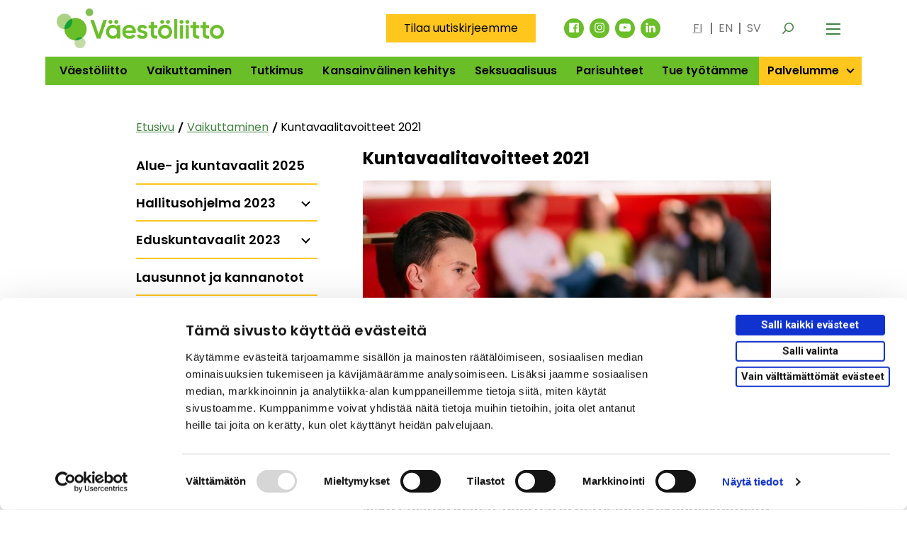

--- FILE ---
content_type: text/html; charset=UTF-8
request_url: https://www.vaestoliitto.fi/vaikuttaminen/kuntavaalitavoitteet-2021/
body_size: 26979
content:
<!doctype html>
<html class="no-js Page" lang=fi>
<head>
<meta charset=utf-8>
<meta http-equiv=x-ua-compatible content="ie=edge">
<meta name=viewport content="width=device-width, initial-scale=1.0">
<script src="https://www.vaestoliitto.fi/wp-includes/js/jquery/jquery.min.js?ver=3.7.1" id=jquery-core-js data-cookieconsent=ignore></script>
<script src="https://www.vaestoliitto.fi/app/plugins/dustpress-js/js/dustpress-min.js?ver=4.4.2" id=dustpress-js data-cookieconsent=ignore></script>
<link rel=icon href="https://www.vaestoliitto.fi/uploads/2020/12/63321d66-cropped-4e1aa007-vl_logo_favicon_small-32x32.png" sizes=32x32 />
<link rel=icon href="https://www.vaestoliitto.fi/uploads/2020/12/63321d66-cropped-4e1aa007-vl_logo_favicon_small-192x192.png" sizes=192x192 />
<link rel=apple-touch-icon href="https://www.vaestoliitto.fi/uploads/2020/12/63321d66-cropped-4e1aa007-vl_logo_favicon_small-180x180.png"/>
<meta name=msapplication-TileImage content="https://www.vaestoliitto.fi/uploads/2020/12/63321d66-cropped-4e1aa007-vl_logo_favicon_small-270x270.png"/>
<script data-cookieconsent=ignore>(function(w,d,s,l,i){w[l]=w[l]||[];w[l].push({'gtm.start': 
new Date().getTime(),event:'gtm.js'});var f=d.getElementsByTagName(s)[0], 
j=d.createElement(s),dl=l!='dataLayer'?'&l='+l:'';j.async=true;j.src= 
'https://www.googletagmanager.com/gtm.js?id='+i+dl;f.parentNode.insertBefore(j,f); 
})(window,document,'script','dataLayer','GTM-NZ7NBNQ');</script>
<script id=Cookiebot data-culture=fi src="https://consent.cookiebot.com/uc.js" data-cbid=19dfc6c5-5634-47cd-84bd-5ea9de6322d3 data-blockingmode=auto type="text/javascript"></script>
<meta name=google-site-verification content=8vJ2f4bFPhbLiSDT_7V0SiVhRheHkCUYFaf0W0sbtgM />
</head>
<body class="wp-singular page-template-default page page-id-18135 page-child parent-pageid-2394 wp-theme-vaestoliitto">
<noscript><iframe src="https://www.googletagmanager.com/ns.html?id=GTM-NZ7NBNQ" height=0 width=0 style="display:none;visibility:hidden"></iframe></noscript>
<header class=site-header>
<div id=site-header__container--primary-nav class="container site-header__container primary-nav--container">
<a href="#main-content" class=u-skip-to-content>Siirry sisältöön</a>
<nav class="navbar bulmally-navbar primary-nav" role=navigation aria-label="Päävalikko">
<div class=navbar-brand>
<a class=navbar-item href="https://www.vaestoliitto.fi/">
<span class=is-sr-only>Etusivu</span>
<img src="https://www.vaestoliitto.fi/uploads/2020/07/ce4b757b-vl_logo_rgb-1-e1665748818555.jpg" alt="" aria-hidden=true>
</a>
</div>
<div id=js-navbar-menu class=navbar-menu>
<ul class="menu-depth-1 navbar-start" id=primary-nav>
<li class="navbar-item has-dropdown menu-item-has-children menu-item menu-item-2397 level-1">
<div class="menu-item-lvl-1 navbar-dropdown-control" id=primary-nav_menu_item_2397>
<a class="navbar-link is-arrowless menu-link menu-link-lvl-1" href="https://www.vaestoliitto.fi/vaestoliitto/" id=primary-nav_menu_link_2397 aria-haspopup=true>
Väestöliitto
</a>
<button class="dropdown-toggler icon" aria-expanded=false aria-controls=primary-nav_js-navbar-dropdown-2397>
<span class=is-sr-only>
<span class=open-close-instruction>Avaa</span>
Väestöliitto alavalikko</span>
<span class=arrow aria-hidden=true></span>
</button>
</div>
<ul class="navbar-dropdown sub-menu menu-depth-2" id=primary-nav_js-navbar-dropdown-2397 aria-hidden=true aria-label=Alavalikko aria-describedby=primary-nav_menu_link_2397>
<li class="navbar-item menu-item menu-item-3936 level-2">
<div class=menu-item-lvl-2 id=primary-nav_menu_item_3936>
<a class="navbar-link is-arrowless menu-link menu-link-lvl-2" href="https://www.vaestoliitto.fi/vaestoliitto/arvot-missio-ja-visio/" id=primary-nav_menu_link_3936>
Arvot, missio ja visio
</a>
</div>
</li>
<li class="navbar-item has-dropdown menu-item-has-children menu-item menu-item-3941 level-2">
<div class="menu-item-lvl-2 navbar-dropdown-control" id=primary-nav_menu_item_3941>
<a class="navbar-link is-arrowless menu-link menu-link-lvl-2" href="https://www.vaestoliitto.fi/vaestoliitto/organisaatio/" id=primary-nav_menu_link_3941 aria-haspopup=true>
Organisaatio ja talous
</a>
<button class="dropdown-toggler icon" aria-expanded=false aria-controls=primary-nav_js-navbar-dropdown-3941>
<span class=is-sr-only>
<span class=open-close-instruction>Avaa</span>
Organisaatio ja talous alavalikko</span>
<span class=arrow aria-hidden=true></span>
</button>
</div>
<ul class="navbar-dropdown sub-menu menu-depth-3" id=primary-nav_js-navbar-dropdown-3941 aria-hidden=true aria-label=Alavalikko aria-describedby=primary-nav_menu_link_3941>
<li class="navbar-item menu-item menu-item-5150 level-3">
<div class=menu-item-lvl-3 id=primary-nav_menu_item_5150>
<a class="navbar-link is-arrowless menu-link menu-link-lvl-3" href="https://www.vaestoliitto.fi/vaestoliitto/organisaatio/jasenjarjestot-ja-hallitus/" id=primary-nav_menu_link_5150>
Jäsenjärjestöt ja hallitus
</a>
</div>
</li>
<li class="navbar-item has-dropdown menu-item-has-children menu-item menu-item-5146 level-3">
<div class="menu-item-lvl-3 navbar-dropdown-control" id=primary-nav_menu_item_5146>
<a class="navbar-link is-arrowless menu-link menu-link-lvl-3" href="https://www.vaestoliitto.fi/vaestoliitto/organisaatio/talous/" id=primary-nav_menu_link_5146 aria-haspopup=true>
Talous
</a>
<button class="dropdown-toggler icon" aria-expanded=false aria-controls=primary-nav_js-navbar-dropdown-5146>
<span class=is-sr-only>
<span class=open-close-instruction>Avaa</span>
Talous alavalikko</span>
<span class=arrow aria-hidden=true></span>
</button>
</div>
<ul class="navbar-dropdown sub-menu menu-depth-4" id=primary-nav_js-navbar-dropdown-5146 aria-hidden=true aria-label=Alavalikko aria-describedby=primary-nav_menu_link_5146>
<li class="navbar-item menu-item menu-item-8951 level-4">
<div class=menu-item-lvl-4 id=primary-nav_menu_item_8951>
<a class="navbar-link is-arrowless menu-link menu-link-lvl-4" href="https://www.vaestoliitto.fi/vaestoliitto/organisaatio/talous/laskutus/" id=primary-nav_menu_link_8951>
Laskutus
</a>
</div>
</li>
</ul>
</li>
<li class="navbar-item menu-item menu-item-21580 level-3">
<div class=menu-item-lvl-3 id=primary-nav_menu_item_21580>
<a class="navbar-link is-arrowless menu-link menu-link-lvl-3" href="https://www.vaestoliitto.fi/vaestoliitto/organisaatio/toimintasuunnitelma-kertomus-ja-saannot/" id=primary-nav_menu_link_21580>
Toimintasuunnitelma, vuosikertomus ja säännöt
</a>
</div>
</li>
<li class="navbar-item menu-item menu-item-5168 level-3">
<div class=menu-item-lvl-3 id=primary-nav_menu_item_5168>
<a class="navbar-link is-arrowless menu-link menu-link-lvl-3" href="https://www.vaestoliitto.fi/vaestoliitto/organisaatio/vaestoliitto-konserni/" id=primary-nav_menu_link_5168>
Väestöliitto-konserni
</a>
</div>
</li>
</ul>
</li>
<li class="navbar-item menu-item menu-item-3939 level-2">
<div class=menu-item-lvl-2 id=primary-nav_menu_item_3939>
<a class="navbar-link is-arrowless menu-link menu-link-lvl-2" href="https://www.vaestoliitto.fi/vaestoliitto/toiminnan-tavoitteet/" id=primary-nav_menu_link_3939>
Toiminnan tavoitteet
</a>
</div>
</li>
<li class="navbar-item has-dropdown menu-item-has-children menu-item menu-item-3947 level-2">
<div class="menu-item-lvl-2 navbar-dropdown-control" id=primary-nav_menu_item_3947>
<a class="navbar-link is-arrowless menu-link menu-link-lvl-2" href="https://www.vaestoliitto.fi/vaestoliitto/toiminta/" id=primary-nav_menu_link_3947 aria-haspopup=true>
Toimintatapamme
</a>
<button class="dropdown-toggler icon" aria-expanded=false aria-controls=primary-nav_js-navbar-dropdown-3947>
<span class=is-sr-only>
<span class=open-close-instruction>Avaa</span>
Toimintatapamme alavalikko</span>
<span class=arrow aria-hidden=true></span>
</button>
</div>
<ul class="navbar-dropdown sub-menu menu-depth-3" id=primary-nav_js-navbar-dropdown-3947 aria-hidden=true aria-label=Alavalikko aria-describedby=primary-nav_menu_link_3947>
<li class="navbar-item menu-item menu-item-47902 level-3">
<div class=menu-item-lvl-3 id=primary-nav_menu_item_47902>
<a class="navbar-link is-arrowless menu-link menu-link-lvl-3" href="https://www.vaestoliitto.fi/vaestoliitto/toiminta/tekoalyn-vastuullinen-kaytto/" id=primary-nav_menu_link_47902>
Tekoälyn vastuullinen käyttö
</a>
</div>
</li>
<li class="navbar-item menu-item menu-item-36267 level-3">
<div class=menu-item-lvl-3 id=primary-nav_menu_item_36267>
<a class="navbar-link is-arrowless menu-link menu-link-lvl-3" href="https://www.vaestoliitto.fi/vaestoliitto/turvallisemman-tilan-periaatteet/" id=primary-nav_menu_link_36267>
Turvallisemman tilan periaatteet
</a>
</div>
</li>
<li class="navbar-item menu-item menu-item-5141 level-3">
<div class=menu-item-lvl-3 id=primary-nav_menu_item_5141>
<a class="navbar-link is-arrowless menu-link menu-link-lvl-3" href="https://www.vaestoliitto.fi/vaestoliitto/toiminta/yhteistyo/" id=primary-nav_menu_link_5141>
Yhteistyö
</a>
</div>
</li>
</ul>
</li>
<li class="navbar-item has-dropdown menu-item-has-children menu-item menu-item-3952 level-2">
<div class="menu-item-lvl-2 navbar-dropdown-control" id=primary-nav_menu_item_3952>
<a class="navbar-link is-arrowless menu-link menu-link-lvl-2" href="https://www.vaestoliitto.fi/vaestoliitto/hankkeet/" id=primary-nav_menu_link_3952 aria-haspopup=true>
Hankkeet ja toiminnot
</a>
<button class="dropdown-toggler icon" aria-expanded=false aria-controls=primary-nav_js-navbar-dropdown-3952>
<span class=is-sr-only>
<span class=open-close-instruction>Avaa</span>
Hankkeet ja toiminnot alavalikko</span>
<span class=arrow aria-hidden=true></span>
</button>
</div>
<ul class="navbar-dropdown sub-menu menu-depth-3" id=primary-nav_js-navbar-dropdown-3952 aria-hidden=true aria-label=Alavalikko aria-describedby=primary-nav_menu_link_3952>
<li class="navbar-item menu-item menu-item-28539 level-3">
<div class=menu-item-lvl-3 id=primary-nav_menu_item_28539>
<a class="navbar-link is-arrowless menu-link menu-link-lvl-3" href="https://www.vaestoliitto.fi/vaestoliitto/hankkeet/hyva-kysymys-verkkopalvelu/" id=primary-nav_menu_link_28539>
Hyvä kysymys -verkkopalvelu
</a>
</div>
</li>
<li class="navbar-item menu-item menu-item-49189 level-3">
<div class=menu-item-lvl-3 id=primary-nav_menu_item_49189>
<a class="navbar-link is-arrowless menu-link menu-link-lvl-3" href="https://www.vaestoliitto.fi/et-ole-yksin/" id=primary-nav_menu_link_49189>
Et ole yksin
</a>
</div>
</li>
<li class="navbar-item menu-item menu-item-5872 level-3">
<div class=menu-item-lvl-3 id=primary-nav_menu_item_5872>
<a class="navbar-link is-arrowless menu-link menu-link-lvl-3" href="https://www.vaestoliitto.fi/vaestoliitto/hankkeet/kansainvalisyyteen-liittyvat/" id=primary-nav_menu_link_5872>
Kansainvälisyyteen liittyvät
</a>
</div>
</li>
<li class="navbar-item menu-item menu-item-6702 level-3">
<div class=menu-item-lvl-3 id=primary-nav_menu_item_6702>
<a class="navbar-link is-arrowless menu-link menu-link-lvl-3" href="https://www.vaestoliitto.fi/vaestoliitto/hankkeet/kotoutumiseen-liittyvat/" id=primary-nav_menu_link_6702>
Kotoutumiseen liittyvät
</a>
</div>
</li>
<li class="navbar-item menu-item menu-item-5879 level-3">
<div class=menu-item-lvl-3 id=primary-nav_menu_item_5879>
<a class="navbar-link is-arrowless menu-link menu-link-lvl-3" href="https://www.vaestoliitto.fi/vaestoliitto/hankkeet/lasten-kehotunnekasvatus/" id=primary-nav_menu_link_5879>
Lasten kehotunnekasvatus
</a>
</div>
</li>
<li class="navbar-item menu-item menu-item-5876 level-3">
<div class=menu-item-lvl-3 id=primary-nav_menu_item_5876>
<a class="navbar-link is-arrowless menu-link menu-link-lvl-3" href="https://www.vaestoliitto.fi/vaestoliitto/hankkeet/nuoriin-liittyvat/" id=primary-nav_menu_link_5876>
Nuoriin liittyvät
</a>
</div>
</li>
<li class="navbar-item menu-item menu-item-48262 level-3">
<div class=menu-item-lvl-3 id=primary-nav_menu_item_48262>
<a class="navbar-link is-arrowless menu-link menu-link-lvl-3" href="https://www.vaestoliitto.fi/vaestoliitto/hankkeet/parisuhteisiin-liittyvat/" id=primary-nav_menu_link_48262>
Parisuhteisiin liittyvät
</a>
</div>
</li>
<li class="navbar-item menu-item menu-item-5887 level-3">
<div class=menu-item-lvl-3 id=primary-nav_menu_item_5887>
<a class="navbar-link is-arrowless menu-link menu-link-lvl-3" href="https://www.vaestoliitto.fi/vaestoliitto/hankkeet/tutkimushankkeet/" id=primary-nav_menu_link_5887>
Tutkimushankkeet
</a>
</div>
</li>
<li class="navbar-item menu-item menu-item-5869 level-3">
<div class=menu-item-lvl-3 id=primary-nav_menu_item_5869>
<a class="navbar-link is-arrowless menu-link menu-link-lvl-3" href="https://www.vaestoliitto.fi/vaestoliitto/hankkeet/tyoelamaan-liittyvat/" id=primary-nav_menu_link_5869>
Työelämään liittyvät
</a>
</div>
</li>
<li class="navbar-item menu-item menu-item-5884 level-3">
<div class=menu-item-lvl-3 id=primary-nav_menu_item_5884>
<a class="navbar-link is-arrowless menu-link menu-link-lvl-3" href="https://www.vaestoliitto.fi/vaestoliitto/hankkeet/vanhemmuuteen-liittyvat/" id=primary-nav_menu_link_5884>
Vanhemmuuteen liittyvät
</a>
</div>
</li>
</ul>
</li>
<li class="navbar-item has-dropdown menu-item-has-children menu-item menu-item-2577 level-2">
<div class="menu-item-lvl-2 navbar-dropdown-control" id=primary-nav_menu_item_2577>
<a class="navbar-link is-arrowless menu-link menu-link-lvl-2" href="https://www.vaestoliitto.fi/vaestoliitto/perheystavallinen-tyopaikka/" id=primary-nav_menu_link_2577 aria-haspopup=true>
Perheystävällinen työpaikka -ohjelma
</a>
<button class="dropdown-toggler icon" aria-expanded=false aria-controls=primary-nav_js-navbar-dropdown-2577>
<span class=is-sr-only>
<span class=open-close-instruction>Avaa</span>
Perheystävällinen työpaikka -ohjelma alavalikko</span>
<span class=arrow aria-hidden=true></span>
</button>
</div>
<ul class="navbar-dropdown sub-menu menu-depth-3" id=primary-nav_js-navbar-dropdown-2577 aria-hidden=true aria-label=Alavalikko aria-describedby=primary-nav_menu_link_2577>
<li class="navbar-item menu-item menu-item-22889 level-3">
<div class=menu-item-lvl-3 id=primary-nav_menu_item_22889>
<a class="navbar-link is-arrowless menu-link menu-link-lvl-3" href="https://www.vaestoliitto.fi/vaestoliitto/perheystavallinen-tyopaikka/perheystavallinen-tyopaikka-ohjelma/perheystavallinen-tyopaikka-tunnus/" id=primary-nav_menu_link_22889>
Perheystävällinen työpaikka -tunnus
</a>
</div>
</li>
<li class="navbar-item menu-item menu-item-22928 level-3">
<div class=menu-item-lvl-3 id=primary-nav_menu_item_22928>
<a class="navbar-link is-arrowless menu-link menu-link-lvl-3" href="https://www.vaestoliitto.fi/vaestoliitto/perheystavallinen-tyopaikka/perheystavallinen-tyopaikka-ohjelma/perheystavallisia-tyopaikkoja/" id=primary-nav_menu_link_22928>
Perheystävällisiä työpaikkoja
</a>
</div>
</li>
<li class="navbar-item menu-item menu-item-22892 level-3">
<div class=menu-item-lvl-3 id=primary-nav_menu_item_22892>
<a class="navbar-link is-arrowless menu-link menu-link-lvl-3" href="https://www.vaestoliitto.fi/vaestoliitto/perheystavallinen-tyopaikka/mita-tyopaikan-perheystavallisyys-on/" id=primary-nav_menu_link_22892>
Mitä työpaikan perheystävällisyys on?
</a>
</div>
</li>
<li class="navbar-item menu-item menu-item-22896 level-3">
<div class=menu-item-lvl-3 id=primary-nav_menu_item_22896>
<a class="navbar-link is-arrowless menu-link menu-link-lvl-3" href="https://www.vaestoliitto.fi/vaestoliitto/perheystavallinen-tyopaikka/perheystavallinen-tyopaikka-ohjelma/perheystavallisia-kaytantoja/" id=primary-nav_menu_link_22896>
Perheystävällisiä käytäntöjä
</a>
</div>
</li>
<li class="navbar-item menu-item menu-item-22988 level-3">
<div class=menu-item-lvl-3 id=primary-nav_menu_item_22988>
<a class="navbar-link is-arrowless menu-link menu-link-lvl-3" href="https://www.vaestoliitto.fi/vaestoliitto/perheystavallinen-tyopaikka/perheystavallisyyden-hyodyt/" id=primary-nav_menu_link_22988>
Perheystävällisyyden hyödyt
</a>
</div>
</li>
</ul>
</li>
<li class="navbar-item menu-item menu-item-21739 level-2">
<div class=menu-item-lvl-2 id=primary-nav_menu_item_21739>
<a class="navbar-link is-arrowless menu-link menu-link-lvl-2" href="https://www.vaestoliitto.fi/vaestoliitto/verkkojulkaisut/" id=primary-nav_menu_link_21739>
Verkkojulkaisut
</a>
</div>
</li>
<li class="navbar-item has-dropdown menu-item-has-children menu-item menu-item-17112 level-2">
<div class="menu-item-lvl-2 navbar-dropdown-control" id=primary-nav_menu_item_17112>
<a class="navbar-link is-arrowless menu-link menu-link-lvl-2" href="https://www.vaestoliitto.fi/vaestoliitto/nuorisotyoryhma/" id=primary-nav_menu_link_17112 aria-haspopup=true>
Nuorisotyöryhmä
</a>
<button class="dropdown-toggler icon" aria-expanded=false aria-controls=primary-nav_js-navbar-dropdown-17112>
<span class=is-sr-only>
<span class=open-close-instruction>Avaa</span>
Nuorisotyöryhmä alavalikko</span>
<span class=arrow aria-hidden=true></span>
</button>
</div>
<ul class="navbar-dropdown sub-menu menu-depth-3" id=primary-nav_js-navbar-dropdown-17112 aria-hidden=true aria-label=Alavalikko aria-describedby=primary-nav_menu_link_17112>
<li class="navbar-item menu-item menu-item-17135 level-3">
<div class=menu-item-lvl-3 id=primary-nav_menu_item_17135>
<a class="navbar-link is-arrowless menu-link menu-link-lvl-3" href="https://www.vaestoliitto.fi/vaestoliitto/nuorisotyoryhma/nuorisoryhman-jasenet/" id=primary-nav_menu_link_17135>
Nuorisoryhmän jäsenet
</a>
</div>
</li>
</ul>
</li>
<li class="navbar-item has-dropdown menu-item-has-children menu-item menu-item-3954 level-2">
<div class="menu-item-lvl-2 navbar-dropdown-control" id=primary-nav_menu_item_3954>
<a class="navbar-link is-arrowless menu-link menu-link-lvl-2" href="https://www.vaestoliitto.fi/vaestoliitto/uutiskirje/" id=primary-nav_menu_link_3954 aria-haspopup=true>
Uutiskirje ja Väestöliitto-paneeli
</a>
<button class="dropdown-toggler icon" aria-expanded=false aria-controls=primary-nav_js-navbar-dropdown-3954>
<span class=is-sr-only>
<span class=open-close-instruction>Avaa</span>
Uutiskirje ja Väestöliitto-paneeli alavalikko</span>
<span class=arrow aria-hidden=true></span>
</button>
</div>
<ul class="navbar-dropdown sub-menu menu-depth-3" id=primary-nav_js-navbar-dropdown-3954 aria-hidden=true aria-label=Alavalikko aria-describedby=primary-nav_menu_link_3954>
<li class="navbar-item menu-item menu-item-5410 level-3">
<div class=menu-item-lvl-3 id=primary-nav_menu_item_5410>
<a class="navbar-link is-arrowless menu-link menu-link-lvl-3" href="https://www.vaestoliitto.fi/vaestoliitto/uutiskirje/rekisteriseloste/" id=primary-nav_menu_link_5410>
Rekisteriseloste
</a>
</div>
</li>
</ul>
</li>
<li class="navbar-item menu-item menu-item-6758 level-2">
<div class=menu-item-lvl-2 id=primary-nav_menu_item_6758>
<a class="navbar-link is-arrowless menu-link menu-link-lvl-2" href="https://www.vaestoliitto.fi/henkilosto/" id=primary-nav_menu_link_6758>
Kaikki yhteystiedot
</a>
</div>
</li>
<li class="navbar-item menu-item menu-item-10851 level-2">
<div class=menu-item-lvl-2 id=primary-nav_menu_item_10851>
<a class="navbar-link is-arrowless menu-link menu-link-lvl-2" href="https://www.vaestoliitto.fi/henkilosto/?henkilo-kategoria=hallinto" id=primary-nav_menu_link_10851>
Hallinnon yhteystiedot
</a>
</div>
</li>
<li class="navbar-item has-dropdown menu-item-has-children menu-item menu-item-45069 level-2">
<div class="menu-item-lvl-2 navbar-dropdown-control" id=primary-nav_menu_item_45069>
<a class="navbar-link is-arrowless menu-link menu-link-lvl-2" href="https://www.vaestoliitto.fi/vaestoliitto/vaestoliitto-tyopaikkana/" id=primary-nav_menu_link_45069 aria-haspopup=true>
Väestöliitto työpaikkana
</a>
<button class="dropdown-toggler icon" aria-expanded=false aria-controls=primary-nav_js-navbar-dropdown-45069>
<span class=is-sr-only>
<span class=open-close-instruction>Avaa</span>
Väestöliitto työpaikkana alavalikko</span>
<span class=arrow aria-hidden=true></span>
</button>
</div>
<ul class="navbar-dropdown sub-menu menu-depth-3" id=primary-nav_js-navbar-dropdown-45069 aria-hidden=true aria-label=Alavalikko aria-describedby=primary-nav_menu_link_45069>
<li class="navbar-item menu-item menu-item-45072 level-3">
<div class=menu-item-lvl-3 id=primary-nav_menu_item_45072>
<a class="navbar-link is-arrowless menu-link menu-link-lvl-3" href="https://www.vaestoliitto.fi/kohtaamisia-artikkelisarja/" id=primary-nav_menu_link_45072>
Kohtaamisia-artikkelisarja
</a>
</div>
</li>
<li class="navbar-item menu-item menu-item-18706 level-3">
<div class=menu-item-lvl-3 id=primary-nav_menu_item_18706>
<a class="navbar-link is-arrowless menu-link menu-link-lvl-3" href="https://www.vaestoliitto.fi/vaestoliitto/organisaatio/avoimet-hakemukset/" id=primary-nav_menu_link_18706>
Avoimet hakemukset
</a>
</div>
</li>
</ul>
</li>
<li class="navbar-item has-dropdown menu-item-has-children menu-item menu-item-9352 level-2">
<div class="menu-item-lvl-2 navbar-dropdown-control" id=primary-nav_menu_item_9352>
<a class="navbar-link is-arrowless menu-link menu-link-lvl-2" href="https://www.vaestoliitto.fi/vaestoliitto/vaestoliiton-historiaa/" id=primary-nav_menu_link_9352 aria-haspopup=true>
Väestöliiton historiaa
</a>
<button class="dropdown-toggler icon" aria-expanded=false aria-controls=primary-nav_js-navbar-dropdown-9352>
<span class=is-sr-only>
<span class=open-close-instruction>Avaa</span>
Väestöliiton historiaa alavalikko</span>
<span class=arrow aria-hidden=true></span>
</button>
</div>
<ul class="navbar-dropdown sub-menu menu-depth-3" id=primary-nav_js-navbar-dropdown-9352 aria-hidden=true aria-label=Alavalikko aria-describedby=primary-nav_menu_link_9352>
<li class="navbar-item menu-item menu-item-9355 level-3">
<div class=menu-item-lvl-3 id=primary-nav_menu_item_9355>
<a class="navbar-link is-arrowless menu-link menu-link-lvl-3" href="https://www.vaestoliitto.fi/vaestoliitto/vaestoliiton-historiaa/mukana-jalleenrakennuksessa/" id=primary-nav_menu_link_9355>
Mukana jälleenrakennuksessa
</a>
</div>
</li>
<li class="navbar-item menu-item menu-item-9363 level-3">
<div class=menu-item-lvl-3 id=primary-nav_menu_item_9363>
<a class="navbar-link is-arrowless menu-link menu-link-lvl-3" href="https://www.vaestoliitto.fi/vaestoliitto/vaestoliiton-historiaa/tutkimustietoa-valistustyon-tueksi/" id=primary-nav_menu_link_9363>
Tutkimustietoa valistustyön tueksi
</a>
</div>
</li>
<li class="navbar-item menu-item menu-item-9370 level-3">
<div class=menu-item-lvl-3 id=primary-nav_menu_item_9370>
<a class="navbar-link is-arrowless menu-link menu-link-lvl-3" href="https://www.vaestoliitto.fi/vaestoliitto/vaestoliiton-historiaa/aitien-ja-kodin-asemaa-korostettiin/" id=primary-nav_menu_link_9370>
Äitien ja kodin asemaa korostettiin
</a>
</div>
</li>
<li class="navbar-item menu-item menu-item-9360 level-3">
<div class=menu-item-lvl-3 id=primary-nav_menu_item_9360>
<a class="navbar-link is-arrowless menu-link menu-link-lvl-3" href="https://www.vaestoliitto.fi/vaestoliitto/vaestoliiton-historiaa/aborttien-vastustamisesta-ehkaisyneuvontaan/" id=primary-nav_menu_link_9360>
Seksuaaliterveystyö aikojen saatossa
</a>
</div>
</li>
<li class="navbar-item menu-item menu-item-9366 level-3">
<div class=menu-item-lvl-3 id=primary-nav_menu_item_9366>
<a class="navbar-link is-arrowless menu-link menu-link-lvl-3" href="https://www.vaestoliitto.fi/vaestoliitto/vaestoliiton-historiaa/kotisisaret-helpottivat-lapsiperhearkea/" id=primary-nav_menu_link_9366>
Kotisisaret helpottivat lapsiperhearkea
</a>
</div>
</li>
<li class="navbar-item menu-item menu-item-9373 level-3">
<div class=menu-item-lvl-3 id=primary-nav_menu_item_9373>
<a class="navbar-link is-arrowless menu-link menu-link-lvl-3" href="https://www.vaestoliitto.fi/vaestoliitto/vaestoliiton-historiaa/asuntopulaa-torjuttiin-ja-tapiolaa-rakennettiin/" id=primary-nav_menu_link_9373>
Asuntopulaa torjuttiin ja Tapiolaa rakennettiin
</a>
</div>
</li>
<li class="navbar-item menu-item menu-item-17787 level-3">
<div class=menu-item-lvl-3 id=primary-nav_menu_item_17787>
<a class="navbar-link is-arrowless menu-link menu-link-lvl-3" href="https://www.vaestoliitto.fi/vaestoliitto/vaestoliiton-historiaa/perheystavallisyys-tyoelamassa/" id=primary-nav_menu_link_17787>
Perheystävällisyys työelämässä
</a>
</div>
</li>
<li class="navbar-item menu-item menu-item-21314 level-3">
<div class=menu-item-lvl-3 id=primary-nav_menu_item_21314>
<a class="navbar-link is-arrowless menu-link menu-link-lvl-3" href="https://www.vaestoliitto.fi/vaestoliitto/vaestoliiton-historiaa/kotoutuminen-ja-monikulttuurisuus/" id=primary-nav_menu_link_21314>
Kotoutuminen ja monikulttuurisuus
</a>
</div>
</li>
</ul>
</li>
<li class="navbar-item menu-item menu-item-5148 level-2">
<div class=menu-item-lvl-2 id=primary-nav_menu_item_5148>
<a class="navbar-link is-arrowless menu-link menu-link-lvl-2" href="https://www.vaestoliitto.fi/vaestoliitto/tietosuojaseloste/" id=primary-nav_menu_link_5148>
Tietosuojaseloste
</a>
</div>
</li>
<li class="navbar-item menu-item menu-item-4557 level-2">
<div class=menu-item-lvl-2 id=primary-nav_menu_item_4557>
<a class="navbar-link is-arrowless menu-link menu-link-lvl-2" href="https://www.vaestoliitto.fi/vaestoliitto/saavutettavuusseloste/" id=primary-nav_menu_link_4557>
Saavutettavuusseloste
</a>
</div>
</li>
<li class="navbar-item menu-item menu-item-5144 level-2">
<div class=menu-item-lvl-2 id=primary-nav_menu_item_5144>
<a class="navbar-link is-arrowless menu-link menu-link-lvl-2" href="https://www.vaestoliitto.fi/vaestoliitto/palaute/" id=primary-nav_menu_link_5144>
Palaute
</a>
</div>
</li>
</ul>
</li>
<li class="navbar-item has-dropdown menu-item-has-children current-menu-parent current-menu-parent menu-item menu-item-2394 level-1">
<div class="menu-item-lvl-1 navbar-dropdown-control" id=primary-nav_menu_item_2394>
<a class="navbar-link is-arrowless menu-link menu-link-lvl-1" href="https://www.vaestoliitto.fi/vaikuttaminen/" id=primary-nav_menu_link_2394 aria-haspopup=true>
Vaikuttaminen
</a>
<button class="dropdown-toggler icon" aria-expanded=false aria-controls=primary-nav_js-navbar-dropdown-2394>
<span class=is-sr-only>
<span class=open-close-instruction>Avaa</span>
Vaikuttaminen alavalikko</span>
<span class=arrow aria-hidden=true></span>
</button>
</div>
<ul class="navbar-dropdown sub-menu menu-depth-2" id=primary-nav_js-navbar-dropdown-2394 aria-hidden=true aria-label=Alavalikko aria-describedby=primary-nav_menu_link_2394>
<li class="navbar-item menu-item menu-item-46750 level-2">
<div class=menu-item-lvl-2 id=primary-nav_menu_item_46750>
<a class="navbar-link is-arrowless menu-link menu-link-lvl-2" href="https://www.vaestoliitto.fi/vaikuttaminen/alue-ja-kuntavaalit-2025/" id=primary-nav_menu_link_46750>
Alue- ja kuntavaalit 2025
</a>
</div>
</li>
<li class="navbar-item has-dropdown menu-item-has-children menu-item menu-item-38811 level-2">
<div class="menu-item-lvl-2 navbar-dropdown-control" id=primary-nav_menu_item_38811>
<a class="navbar-link is-arrowless menu-link menu-link-lvl-2" href="https://www.vaestoliitto.fi/vaikuttaminen/hallitusohjelma-2023/" id=primary-nav_menu_link_38811 aria-haspopup=true>
Hallitusohjelma 2023
</a>
<button class="dropdown-toggler icon" aria-expanded=false aria-controls=primary-nav_js-navbar-dropdown-38811>
<span class=is-sr-only>
<span class=open-close-instruction>Avaa</span>
Hallitusohjelma 2023 alavalikko</span>
<span class=arrow aria-hidden=true></span>
</button>
</div>
<ul class="navbar-dropdown sub-menu menu-depth-3" id=primary-nav_js-navbar-dropdown-38811 aria-hidden=true aria-label=Alavalikko aria-describedby=primary-nav_menu_link_38811>
<li class="navbar-item menu-item menu-item-38213 level-3">
<div class=menu-item-lvl-3 id=primary-nav_menu_item_38213>
<a class="navbar-link is-arrowless menu-link menu-link-lvl-3" href="https://www.vaestoliitto.fi/vaikuttaminen/syntyvyys-ja-lapsiperheiden-toimeentulo-esityksemme-hallitusneuvotteluissa/" id=primary-nav_menu_link_38213>
Syntyvyys ja lapsiperheiden toimeentulo – esityksemme hallitusneuvotteluissa
</a>
</div>
</li>
</ul>
</li>
<li class="navbar-item has-dropdown menu-item-has-children menu-item menu-item-33152 level-2">
<div class="menu-item-lvl-2 navbar-dropdown-control" id=primary-nav_menu_item_33152>
<a class="navbar-link is-arrowless menu-link menu-link-lvl-2" href="https://www.vaestoliitto.fi/vaikuttaminen/eduskuntavaalit-2023/" id=primary-nav_menu_link_33152 aria-haspopup=true>
Eduskuntavaalit 2023
</a>
<button class="dropdown-toggler icon" aria-expanded=false aria-controls=primary-nav_js-navbar-dropdown-33152>
<span class=is-sr-only>
<span class=open-close-instruction>Avaa</span>
Eduskuntavaalit 2023 alavalikko</span>
<span class=arrow aria-hidden=true></span>
</button>
</div>
<ul class="navbar-dropdown sub-menu menu-depth-3" id=primary-nav_js-navbar-dropdown-33152 aria-hidden=true aria-label=Alavalikko aria-describedby=primary-nav_menu_link_33152>
<li class="navbar-item menu-item menu-item-37573 level-3">
<div class=menu-item-lvl-3 id=primary-nav_menu_item_37573>
<a class="navbar-link is-arrowless menu-link menu-link-lvl-3" href="https://www.vaestoliitto.fi/vaikuttaminen/eduskuntavaalit-2023/lapsi-ja-perhejarjestojen-tavoitteet-hallitusohjelmakaudelle-2023-2027/" id=primary-nav_menu_link_37573>
Lapsi- ja perhejärjestöjen tavoitteet hallitusohjelmakaudelle 2023-2027
</a>
</div>
</li>
</ul>
</li>
<li class="navbar-item menu-item menu-item-2574 level-2">
<div class=menu-item-lvl-2 id=primary-nav_menu_item_2574>
<a class="navbar-link is-arrowless menu-link menu-link-lvl-2" href="https://www.vaestoliitto.fi/vaikuttaminen/lausunnot-ja-kannanotot/" id=primary-nav_menu_link_2574>
Lausunnot ja kannanotot
</a>
</div>
</li>
<li class="navbar-item has-dropdown menu-item-has-children menu-item menu-item-2545 level-2">
<div class="menu-item-lvl-2 navbar-dropdown-control" id=primary-nav_menu_item_2545>
<a class="navbar-link is-arrowless menu-link menu-link-lvl-2" href="https://www.vaestoliitto.fi/vaikuttaminen/kestava-vaestonkehitys/" id=primary-nav_menu_link_2545 aria-haspopup=true>
Kestävä väestönkehitys
</a>
<button class="dropdown-toggler icon" aria-expanded=false aria-controls=primary-nav_js-navbar-dropdown-2545>
<span class=is-sr-only>
<span class=open-close-instruction>Avaa</span>
Kestävä väestönkehitys alavalikko</span>
<span class=arrow aria-hidden=true></span>
</button>
</div>
<ul class="navbar-dropdown sub-menu menu-depth-3" id=primary-nav_js-navbar-dropdown-2545 aria-hidden=true aria-label=Alavalikko aria-describedby=primary-nav_menu_link_2545>
<li class="navbar-item menu-item menu-item-2563 level-3">
<div class=menu-item-lvl-3 id=primary-nav_menu_item_2563>
<a class="navbar-link is-arrowless menu-link menu-link-lvl-3" href="https://www.vaestoliitto.fi/vaikuttaminen/vaestopoliittinen-ohjelma/" id=primary-nav_menu_link_2563>
Väestöpoliittinen ohjelma
</a>
</div>
</li>
</ul>
</li>
<li class="navbar-item menu-item menu-item-2565 level-2">
<div class=menu-item-lvl-2 id=primary-nav_menu_item_2565>
<a class="navbar-link is-arrowless menu-link menu-link-lvl-2" href="https://www.vaestoliitto.fi/vaikuttaminen/nuorten-hyvinvointi/" id=primary-nav_menu_link_2565>
Nuorten hyvinvointi
</a>
</div>
</li>
<li class="navbar-item menu-item menu-item-2567 level-2">
<div class=menu-item-lvl-2 id=primary-nav_menu_item_2567>
<a class="navbar-link is-arrowless menu-link menu-link-lvl-2" href="https://www.vaestoliitto.fi/vaikuttaminen/lasten-ja-perheiden-hyvinvointi/" id=primary-nav_menu_link_2567>
Lasten ja perheiden hyvinvointi
</a>
</div>
</li>
<li class="navbar-item has-dropdown menu-item-has-children menu-item menu-item-2572 level-2">
<div class="menu-item-lvl-2 navbar-dropdown-control" id=primary-nav_menu_item_2572>
<a class="navbar-link is-arrowless menu-link menu-link-lvl-2" href="https://www.vaestoliitto.fi/vaikuttaminen/seksuaalioikeuksien-vahvistaminen/" id=primary-nav_menu_link_2572 aria-haspopup=true>
Seksuaalioikeuksien vahvistaminen
</a>
<button class="dropdown-toggler icon" aria-expanded=false aria-controls=primary-nav_js-navbar-dropdown-2572>
<span class=is-sr-only>
<span class=open-close-instruction>Avaa</span>
Seksuaalioikeuksien vahvistaminen alavalikko</span>
<span class=arrow aria-hidden=true></span>
</button>
</div>
<ul class="navbar-dropdown sub-menu menu-depth-3" id=primary-nav_js-navbar-dropdown-2572 aria-hidden=true aria-label=Alavalikko aria-describedby=primary-nav_menu_link_2572>
<li class="navbar-item menu-item menu-item-27141 level-3">
<div class=menu-item-lvl-3 id=primary-nav_menu_item_27141>
<a class="navbar-link is-arrowless menu-link menu-link-lvl-3" href="https://www.vaestoliitto.fi/vaikuttaminen/seksuaalioikeudet-ja-kehitys-ohjelma/" id=primary-nav_menu_link_27141>
Seksuaalioikeudet ja kehitys -ohjelma
</a>
</div>
</li>
</ul>
</li>
<li class="navbar-item menu-item menu-item-7328 level-2">
<div class=menu-item-lvl-2 id=primary-nav_menu_item_7328>
<a class="navbar-link is-arrowless menu-link menu-link-lvl-2" href="https://www.vaestoliitto.fi/vaikuttaminen/eduskunnan-seksuaalioikeudet-ja-kehitysryhma/" id=primary-nav_menu_link_7328>
Eduskunnan seksuaalioikeudet- ja kehitysryhmä
</a>
</div>
</li>
<li class="navbar-item has-dropdown menu-item-has-children menu-item menu-item-37822 level-2">
<div class="menu-item-lvl-2 navbar-dropdown-control" id=primary-nav_menu_item_37822>
<a class="navbar-link is-arrowless menu-link menu-link-lvl-2" href="https://www.vaestoliitto.fi/vaikuttaminen/pride-tapahtumat/" id=primary-nav_menu_link_37822 aria-haspopup=true>
Pride-tapahtumat
</a>
<button class="dropdown-toggler icon" aria-expanded=false aria-controls=primary-nav_js-navbar-dropdown-37822>
<span class=is-sr-only>
<span class=open-close-instruction>Avaa</span>
Pride-tapahtumat alavalikko</span>
<span class=arrow aria-hidden=true></span>
</button>
</div>
<ul class="navbar-dropdown sub-menu menu-depth-3" id=primary-nav_js-navbar-dropdown-37822 aria-hidden=true aria-label=Alavalikko aria-describedby=primary-nav_menu_link_37822>
<li class="navbar-item menu-item menu-item-38146 level-3">
<div class=menu-item-lvl-3 id=primary-nav_menu_item_38146>
<a class="navbar-link is-arrowless menu-link menu-link-lvl-3" href="https://www.vaestoliitto.fi/vaikuttaminen/pride-tapahtumat/helsinki-pride/" id=primary-nav_menu_link_38146>
Helsinki Pride
</a>
</div>
</li>
<li class="navbar-item menu-item menu-item-44317 level-3">
<div class=menu-item-lvl-3 id=primary-nav_menu_item_44317>
<a class="navbar-link is-arrowless menu-link menu-link-lvl-3" href="https://www.vaestoliitto.fi/vaikuttaminen/pride-tapahtumat/oulu-pride-2024/" id=primary-nav_menu_link_44317>
Oulu Pride
</a>
</div>
</li>
</ul>
</li>
<li class="navbar-item menu-item menu-item-26114 level-2">
<div class=menu-item-lvl-2 id=primary-nav_menu_item_26114>
<a class="navbar-link is-arrowless menu-link menu-link-lvl-2" href="https://www.vaestoliitto.fi/vaikuttaminen/aluevaalitavoitteet-2022/" id=primary-nav_menu_link_26114>
Aluevaalitavoitteet 2022
</a>
</div>
</li>
<li class="navbar-item current-menu-item menu-item menu-item-18135 level-2">
<div class=menu-item-lvl-2 id=primary-nav_menu_item_18135>
<a class="navbar-link is-arrowless menu-link menu-link-lvl-2" href="https://www.vaestoliitto.fi/vaikuttaminen/kuntavaalitavoitteet-2021/" id=primary-nav_menu_link_18135>
Kuntavaalitavoitteet 2021
</a>
</div>
</li>
</ul>
</li>
<li class="navbar-item has-dropdown menu-item-has-children menu-item menu-item-2393 level-1">
<div class="menu-item-lvl-1 navbar-dropdown-control" id=primary-nav_menu_item_2393>
<a class="navbar-link is-arrowless menu-link menu-link-lvl-1" href="https://www.vaestoliitto.fi/tutkimus/" id=primary-nav_menu_link_2393 aria-haspopup=true>
Tutkimus
</a>
<button class="dropdown-toggler icon" aria-expanded=false aria-controls=primary-nav_js-navbar-dropdown-2393>
<span class=is-sr-only>
<span class=open-close-instruction>Avaa</span>
Tutkimus alavalikko</span>
<span class=arrow aria-hidden=true></span>
</button>
</div>
<ul class="navbar-dropdown sub-menu menu-depth-2" id=primary-nav_js-navbar-dropdown-2393 aria-hidden=true aria-label=Alavalikko aria-describedby=primary-nav_menu_link_2393>
<li class="navbar-item has-dropdown menu-item-has-children menu-item menu-item-3457 level-2">
<div class="menu-item-lvl-2 navbar-dropdown-control" id=primary-nav_menu_item_3457>
<a class="navbar-link is-arrowless menu-link menu-link-lvl-2" href="https://www.vaestoliitto.fi/tutkimus/julkaisut/" id=primary-nav_menu_link_3457 aria-haspopup=true>
Julkaisut
</a>
<button class="dropdown-toggler icon" aria-expanded=false aria-controls=primary-nav_js-navbar-dropdown-3457>
<span class=is-sr-only>
<span class=open-close-instruction>Avaa</span>
Julkaisut alavalikko</span>
<span class=arrow aria-hidden=true></span>
</button>
</div>
<ul class="navbar-dropdown sub-menu menu-depth-3" id=primary-nav_js-navbar-dropdown-3457 aria-hidden=true aria-label=Alavalikko aria-describedby=primary-nav_menu_link_3457>
<li class="navbar-item menu-item menu-item-10079 level-3">
<div class=menu-item-lvl-3 id=primary-nav_menu_item_10079>
<a class="navbar-link is-arrowless menu-link menu-link-lvl-3" href="https://www.vaestoliitto.fi/tutkimus/julkaisut/perhebarometrit/" id=primary-nav_menu_link_10079>
Perhebarometrit
</a>
</div>
</li>
</ul>
</li>
<li class="navbar-item has-dropdown menu-item-has-children menu-item menu-item-2521 level-2">
<div class="menu-item-lvl-2 navbar-dropdown-control" id=primary-nav_menu_item_2521>
<a class="navbar-link is-arrowless menu-link menu-link-lvl-2" href="https://www.vaestoliitto.fi/tutkimus/syntyvyys-ja-lastensaanti/" id=primary-nav_menu_link_2521 aria-haspopup=true>
Syntyvyys ja lastensaanti
</a>
<button class="dropdown-toggler icon" aria-expanded=false aria-controls=primary-nav_js-navbar-dropdown-2521>
<span class=is-sr-only>
<span class=open-close-instruction>Avaa</span>
Syntyvyys ja lastensaanti alavalikko</span>
<span class=arrow aria-hidden=true></span>
</button>
</div>
<ul class="navbar-dropdown sub-menu menu-depth-3" id=primary-nav_js-navbar-dropdown-2521 aria-hidden=true aria-label=Alavalikko aria-describedby=primary-nav_menu_link_2521>
<li class="navbar-item has-dropdown menu-item-has-children menu-item menu-item-2716 level-3">
<div class="menu-item-lvl-3 navbar-dropdown-control" id=primary-nav_menu_item_2716>
<a class="navbar-link is-arrowless menu-link menu-link-lvl-3" href="https://www.vaestoliitto.fi/tutkimus/syntyvyys-ja-lastensaanti/generations-and-gender-survey/" id=primary-nav_menu_link_2716 aria-haspopup=true>
Generations and Gender Survey
</a>
<button class="dropdown-toggler icon" aria-expanded=false aria-controls=primary-nav_js-navbar-dropdown-2716>
<span class=is-sr-only>
<span class=open-close-instruction>Avaa</span>
Generations and Gender Survey alavalikko</span>
<span class=arrow aria-hidden=true></span>
</button>
</div>
<ul class="navbar-dropdown sub-menu menu-depth-4" id=primary-nav_js-navbar-dropdown-2716 aria-hidden=true aria-label=Alavalikko aria-describedby=primary-nav_menu_link_2716>
<li class="navbar-item menu-item menu-item-25246 level-4">
<div class=menu-item-lvl-4 id=primary-nav_menu_item_25246>
<a class="navbar-link is-arrowless menu-link menu-link-lvl-4" href="https://www.vaestoliitto.fi/tutkimus/syntyvyys-ja-lastensaanti/generations-and-gender-survey/ggs-ja-tietosuoja/" id=primary-nav_menu_link_25246>
GGS ja tietosuoja
</a>
</div>
</li>
<li class="navbar-item menu-item menu-item-23443 level-4">
<div class=menu-item-lvl-4 id=primary-nav_menu_item_23443>
<a class="navbar-link is-arrowless menu-link menu-link-lvl-4" href="https://www.vaestoliitto.fi/tutkimus/syntyvyys-ja-lastensaanti/generations-and-gender-survey/ggs-ohjausryhma/" id=primary-nav_menu_link_23443>
GGS-ohjausryhmä
</a>
</div>
</li>
</ul>
</li>
<li class="navbar-item has-dropdown menu-item-has-children menu-item menu-item-2796 level-3">
<div class="menu-item-lvl-3 navbar-dropdown-control" id=primary-nav_menu_item_2796>
<a class="navbar-link is-arrowless menu-link menu-link-lvl-3" href="https://www.vaestoliitto.fi/tutkimus/syntyvyys-ja-lastensaanti/syntyvyyden-tutkimusverkosto-synty/" id=primary-nav_menu_link_2796 aria-haspopup=true>
Syntyvyyden tutkimusverkosto (Synty)
</a>
<button class="dropdown-toggler icon" aria-expanded=false aria-controls=primary-nav_js-navbar-dropdown-2796>
<span class=is-sr-only>
<span class=open-close-instruction>Avaa</span>
Syntyvyyden tutkimusverkosto (Synty) alavalikko</span>
<span class=arrow aria-hidden=true></span>
</button>
</div>
<ul class="navbar-dropdown sub-menu menu-depth-4" id=primary-nav_js-navbar-dropdown-2796 aria-hidden=true aria-label=Alavalikko aria-describedby=primary-nav_menu_link_2796>
<li class="navbar-item menu-item menu-item-14754 level-4">
<div class=menu-item-lvl-4 id=primary-nav_menu_item_14754>
<a class="navbar-link is-arrowless menu-link menu-link-lvl-4" href="https://www.vaestoliitto.fi/tutkimus/syntyvyys-ja-lastensaanti/syntyvyyden-tutkimusverkosto-synty/synty-tutkimustiivistelmat/" id=primary-nav_menu_link_14754>
Synty-tutkimustiivistelmät
</a>
</div>
</li>
</ul>
</li>
<li class="navbar-item menu-item menu-item-2997 level-3">
<div class=menu-item-lvl-3 id=primary-nav_menu_item_2997>
<a class="navbar-link is-arrowless menu-link menu-link-lvl-3" href="https://www.vaestoliitto.fi/tutkimus/syntyvyys-ja-lastensaanti/tutkimuksia-syntyvyydesta/" id=primary-nav_menu_link_2997>
Tutkimuksia syntyvyydestä
</a>
</div>
</li>
</ul>
</li>
<li class="navbar-item has-dropdown menu-item-has-children menu-item menu-item-3014 level-2">
<div class="menu-item-lvl-2 navbar-dropdown-control" id=primary-nav_menu_item_3014>
<a class="navbar-link is-arrowless menu-link menu-link-lvl-2" href="https://www.vaestoliitto.fi/tutkimus/perheiden-hyvinvointi/" id=primary-nav_menu_link_3014 aria-haspopup=true>
Perheiden hyvinvointi
</a>
<button class="dropdown-toggler icon" aria-expanded=false aria-controls=primary-nav_js-navbar-dropdown-3014>
<span class=is-sr-only>
<span class=open-close-instruction>Avaa</span>
Perheiden hyvinvointi alavalikko</span>
<span class=arrow aria-hidden=true></span>
</button>
</div>
<ul class="navbar-dropdown sub-menu menu-depth-3" id=primary-nav_js-navbar-dropdown-3014 aria-hidden=true aria-label=Alavalikko aria-describedby=primary-nav_menu_link_3014>
<li class="navbar-item menu-item menu-item-33472 level-3">
<div class=menu-item-lvl-3 id=primary-nav_menu_item_33472>
<a class="navbar-link is-arrowless menu-link menu-link-lvl-3" href="https://www.vaestoliitto.fi/tutkimus/perhebarometri/" id=primary-nav_menu_link_33472>
Perhebarometri
</a>
</div>
</li>
<li class="navbar-item has-dropdown menu-item-has-children menu-item menu-item-46157 level-3">
<div class="menu-item-lvl-3 navbar-dropdown-control" id=primary-nav_menu_item_46157>
<a class="navbar-link is-arrowless menu-link menu-link-lvl-3" href="https://www.vaestoliitto.fi/tutkimus/perheiden-hyvinvointi/digitaalinen-hyvinvointi/" id=primary-nav_menu_link_46157 aria-haspopup=true>
Digitaalinen hyvinvointi
</a>
<button class="dropdown-toggler icon" aria-expanded=false aria-controls=primary-nav_js-navbar-dropdown-46157>
<span class=is-sr-only>
<span class=open-close-instruction>Avaa</span>
Digitaalinen hyvinvointi alavalikko</span>
<span class=arrow aria-hidden=true></span>
</button>
</div>
<ul class="navbar-dropdown sub-menu menu-depth-4" id=primary-nav_js-navbar-dropdown-46157 aria-hidden=true aria-label=Alavalikko aria-describedby=primary-nav_menu_link_46157>
<li class="navbar-item menu-item menu-item-3026 level-4">
<div class=menu-item-lvl-4 id=primary-nav_menu_item_3026>
<a class="navbar-link is-arrowless menu-link menu-link-lvl-4" href="https://www.vaestoliitto.fi/tutkimus/perheiden-hyvinvointi/digitaalinen-hyvinvointi-perheissa/" id=primary-nav_menu_link_3026>
Digitaalinen hyvinvointi perheissä
</a>
</div>
</li>
</ul>
</li>
<li class="navbar-item menu-item menu-item-30143 level-3">
<div class=menu-item-lvl-3 id=primary-nav_menu_item_30143>
<a class="navbar-link is-arrowless menu-link menu-link-lvl-3" href="https://www.vaestoliitto.fi/tutkimus/perheiden-hyvinvointi/laki-ja-monimuotoiset-perheet/" id=primary-nav_menu_link_30143>
Laki ja monimuotoiset perheet
</a>
</div>
</li>
<li class="navbar-item menu-item menu-item-3077 level-3">
<div class=menu-item-lvl-3 id=primary-nav_menu_item_3077>
<a class="navbar-link is-arrowless menu-link menu-link-lvl-3" href="https://www.vaestoliitto.fi/tutkimus/perheiden-hyvinvointi/finsex/" id=primary-nav_menu_link_3077>
FINSEX – Suomalaisten seksuaalisuus
</a>
</div>
</li>
</ul>
</li>
<li class="navbar-item has-dropdown menu-item-has-children menu-item menu-item-3181 level-2">
<div class="menu-item-lvl-2 navbar-dropdown-control" id=primary-nav_menu_item_3181>
<a class="navbar-link is-arrowless menu-link menu-link-lvl-2" href="https://www.vaestoliitto.fi/tutkimus/ikaantyminen-ja-sukupolvet/" id=primary-nav_menu_link_3181 aria-haspopup=true>
Ikääntyminen ja sukupolvet
</a>
<button class="dropdown-toggler icon" aria-expanded=false aria-controls=primary-nav_js-navbar-dropdown-3181>
<span class=is-sr-only>
<span class=open-close-instruction>Avaa</span>
Ikääntyminen ja sukupolvet alavalikko</span>
<span class=arrow aria-hidden=true></span>
</button>
</div>
<ul class="navbar-dropdown sub-menu menu-depth-3" id=primary-nav_js-navbar-dropdown-3181 aria-hidden=true aria-label=Alavalikko aria-describedby=primary-nav_menu_link_3181>
<li class="navbar-item has-dropdown menu-item-has-children menu-item menu-item-3228 level-3">
<div class="menu-item-lvl-3 navbar-dropdown-control" id=primary-nav_menu_item_3228>
<a class="navbar-link is-arrowless menu-link menu-link-lvl-3" href="https://www.vaestoliitto.fi/tutkimus/ikaantyminen-ja-sukupolvet/share/" id=primary-nav_menu_link_3228 aria-haspopup=true>
SHARE-ikääntymistutkimus
</a>
<button class="dropdown-toggler icon" aria-expanded=false aria-controls=primary-nav_js-navbar-dropdown-3228>
<span class=is-sr-only>
<span class=open-close-instruction>Avaa</span>
SHARE-ikääntymistutkimus alavalikko</span>
<span class=arrow aria-hidden=true></span>
</button>
</div>
<ul class="navbar-dropdown sub-menu menu-depth-4" id=primary-nav_js-navbar-dropdown-3228 aria-hidden=true aria-label=Alavalikko aria-describedby=primary-nav_menu_link_3228>
<li class="navbar-item menu-item menu-item-3344 level-4">
<div class=menu-item-lvl-4 id=primary-nav_menu_item_3344>
<a class="navbar-link is-arrowless menu-link menu-link-lvl-4" href="https://www.vaestoliitto.fi/tutkimus/ikaantyminen-ja-sukupolvet/share/share-ohjeet-tutkijoille/" id=primary-nav_menu_link_3344>
SHARE-ohjeet tutkijoille
</a>
</div>
</li>
<li class="navbar-item menu-item menu-item-3436 level-4">
<div class=menu-item-lvl-4 id=primary-nav_menu_item_3436>
<a class="navbar-link is-arrowless menu-link menu-link-lvl-4" href="https://www.vaestoliitto.fi/tutkimus/ikaantyminen-ja-sukupolvet/share/share-tutkimus-ja-rekisterit/" id=primary-nav_menu_link_3436>
SHARE-tutkimus ja rekisterit
</a>
</div>
</li>
</ul>
</li>
<li class="navbar-item has-dropdown menu-item-has-children menu-item menu-item-6317 level-3">
<div class="menu-item-lvl-3 navbar-dropdown-control" id=primary-nav_menu_item_6317>
<a class="navbar-link is-arrowless menu-link menu-link-lvl-3" href="https://www.vaestoliitto.fi/tutkimus/ikaantyminen-ja-sukupolvet/sukupolvien-ketju/" id=primary-nav_menu_link_6317 aria-haspopup=true>
Sukupolvien ketju
</a>
<button class="dropdown-toggler icon" aria-expanded=false aria-controls=primary-nav_js-navbar-dropdown-6317>
<span class=is-sr-only>
<span class=open-close-instruction>Avaa</span>
Sukupolvien ketju alavalikko</span>
<span class=arrow aria-hidden=true></span>
</button>
</div>
<ul class="navbar-dropdown sub-menu menu-depth-4" id=primary-nav_js-navbar-dropdown-6317 aria-hidden=true aria-label=Alavalikko aria-describedby=primary-nav_menu_link_6317>
<li class="navbar-item menu-item menu-item-28257 level-4">
<div class=menu-item-lvl-4 id=primary-nav_menu_item_28257>
<a class="navbar-link is-arrowless menu-link menu-link-lvl-4" href="https://www.vaestoliitto.fi/tutkimus/ikaantyminen-ja-sukupolvet/sukupolvien-ketju/kyselylomakkeet/" id=primary-nav_menu_link_28257>
Sukupolvien ketju -kyselylomakkeet
</a>
</div>
</li>
<li class="navbar-item menu-item menu-item-28290 level-4">
<div class=menu-item-lvl-4 id=primary-nav_menu_item_28290>
<a class="navbar-link is-arrowless menu-link menu-link-lvl-4" href="https://www.vaestoliitto.fi/tutkimus/ikaantyminen-ja-sukupolvet/sukupolvien-ketju/tutkimusjulkaisut/" id=primary-nav_menu_link_28290>
Sukupolvien ketju -tutkimusjulkaisut
</a>
</div>
</li>
</ul>
</li>
<li class="navbar-item menu-item menu-item-46995 level-3">
<div class=menu-item-lvl-3 id=primary-nav_menu_item_46995>
<a class="navbar-link is-arrowless menu-link menu-link-lvl-3" href="https://www.vaestoliitto.fi/tutkimus/ikaantyminen-ja-sukupolvet/finnat-sosiaaliset-verkostot-ikaantyessa/" id=primary-nav_menu_link_46995>
FinNät – Sosiaaliset verkostot ikääntyessä
</a>
</div>
</li>
<li class="navbar-item menu-item menu-item-43811 level-3">
<div class=menu-item-lvl-3 id=primary-nav_menu_item_43811>
<a class="navbar-link is-arrowless menu-link menu-link-lvl-3" href="https://www.vaestoliitto.fi/tutkimus/ikaantyminen-ja-sukupolvet/ageing-alone/" id=primary-nav_menu_link_43811>
Ageing alone? – Yksin ikääntyminen
</a>
</div>
</li>
<li class="navbar-item menu-item menu-item-6355 level-3">
<div class=menu-item-lvl-3 id=primary-nav_menu_item_6355>
<a class="navbar-link is-arrowless menu-link menu-link-lvl-3" href="https://www.vaestoliitto.fi/tutkimus/ikaantyminen-ja-sukupolvet/loveage/" id=primary-nav_menu_link_6355>
LoveAge – Yli 50-vuotiaiden parisuhteet
</a>
</div>
</li>
</ul>
</li>
<li class="navbar-item has-dropdown menu-item-has-children menu-item menu-item-24618 level-2">
<div class="menu-item-lvl-2 navbar-dropdown-control" id=primary-nav_menu_item_24618>
<a class="navbar-link is-arrowless menu-link menu-link-lvl-2" href="https://www.vaestoliitto.fi/tutkimus/vaestonkehitys/" id=primary-nav_menu_link_24618 aria-haspopup=true>
Väestönkehitys
</a>
<button class="dropdown-toggler icon" aria-expanded=false aria-controls=primary-nav_js-navbar-dropdown-24618>
<span class=is-sr-only>
<span class=open-close-instruction>Avaa</span>
Väestönkehitys alavalikko</span>
<span class=arrow aria-hidden=true></span>
</button>
</div>
<ul class="navbar-dropdown sub-menu menu-depth-3" id=primary-nav_js-navbar-dropdown-24618 aria-hidden=true aria-label=Alavalikko aria-describedby=primary-nav_menu_link_24618>
<li class="navbar-item menu-item menu-item-49383 level-3">
<div class=menu-item-lvl-3 id=primary-nav_menu_item_49383>
<a class="navbar-link is-arrowless menu-link menu-link-lvl-3" href="https://www.vaestoliitto.fi/tutkimus/migscene/" id=primary-nav_menu_link_49383>
MigScene – muuttoliikeskenaariot
</a>
</div>
</li>
<li class="navbar-item menu-item menu-item-24782 level-3">
<div class=menu-item-lvl-3 id=primary-nav_menu_item_24782>
<a class="navbar-link is-arrowless menu-link menu-link-lvl-3" href="https://www.vaestoliitto.fi/tutkimus/vaestonkehitys/netresilience-sosiaaliset-verkostot/" id=primary-nav_menu_link_24782>
NetResilience – sosiaaliset verkostot
</a>
</div>
</li>
</ul>
</li>
<li class="navbar-item menu-item menu-item-11411 level-2">
<div class=menu-item-lvl-2 id=primary-nav_menu_item_11411>
<a class="navbar-link is-arrowless menu-link menu-link-lvl-2" href="https://www.vaestoliitto.fi/artikkelit/?artikkeli-kategoria=tietovuodot" id=primary-nav_menu_link_11411>
Tietovuodot – Tutkimusta pareista ja perheistä
</a>
</div>
</li>
<li class="navbar-item menu-item menu-item-9977 level-2">
<div class=menu-item-lvl-2 id=primary-nav_menu_item_9977>
<a class="navbar-link is-arrowless menu-link menu-link-lvl-2" href="https://www.vaestoliitto.fi/tutkimus/vaestoliiton-kirjasto/" id=primary-nav_menu_link_9977>
Väestöliiton kirjasto
</a>
</div>
</li>
<li class="navbar-item has-dropdown menu-item-has-children menu-item menu-item-5449 level-2">
<div class="menu-item-lvl-2 navbar-dropdown-control" id=primary-nav_menu_item_5449>
<a class="navbar-link is-arrowless menu-link menu-link-lvl-2" href="https://www.vaestoliitto.fi/tutkimus/mita-vaestontutkimuslaitos-tekee/" id=primary-nav_menu_link_5449 aria-haspopup=true>
Mitä Väestöntutkimuslaitos tekee?
</a>
<button class="dropdown-toggler icon" aria-expanded=false aria-controls=primary-nav_js-navbar-dropdown-5449>
<span class=is-sr-only>
<span class=open-close-instruction>Avaa</span>
Mitä Väestöntutkimuslaitos tekee? alavalikko</span>
<span class=arrow aria-hidden=true></span>
</button>
</div>
<ul class="navbar-dropdown sub-menu menu-depth-3" id=primary-nav_js-navbar-dropdown-5449 aria-hidden=true aria-label=Alavalikko aria-describedby=primary-nav_menu_link_5449>
<li class="navbar-item menu-item menu-item-5390 level-3">
<div class=menu-item-lvl-3 id=primary-nav_menu_item_5390>
<a class="navbar-link is-arrowless menu-link menu-link-lvl-3" href="https://www.vaestoliitto.fi/tutkimus/vaino-kannisto/" id=primary-nav_menu_link_5390>
Väinö Kanniston tunnustuspalkinto
</a>
</div>
</li>
</ul>
</li>
<li class="navbar-item menu-item menu-item-15015 level-2">
<div class=menu-item-lvl-2 id=primary-nav_menu_item_15015>
<a class="navbar-link is-arrowless menu-link menu-link-lvl-2" href="https://www.vaestoliitto.fi/henkilosto/?henkilo-kategoria=tutkimus" id=primary-nav_menu_link_15015>
Tutkimuksen yhteystiedot
</a>
</div>
</li>
</ul>
</li>
<li class="navbar-item has-dropdown menu-item-has-children menu-item menu-item-2399 level-1">
<div class="menu-item-lvl-1 navbar-dropdown-control" id=primary-nav_menu_item_2399>
<a class="navbar-link is-arrowless menu-link menu-link-lvl-1" href="https://www.vaestoliitto.fi/kansainvalinen-kehitys/" id=primary-nav_menu_link_2399 aria-haspopup=true>
Kansainvälinen kehitys
</a>
<button class="dropdown-toggler icon" aria-expanded=false aria-controls=primary-nav_js-navbar-dropdown-2399>
<span class=is-sr-only>
<span class=open-close-instruction>Avaa</span>
Kansainvälinen kehitys alavalikko</span>
<span class=arrow aria-hidden=true></span>
</button>
</div>
<ul class="navbar-dropdown sub-menu menu-depth-2" id=primary-nav_js-navbar-dropdown-2399 aria-hidden=true aria-label=Alavalikko aria-describedby=primary-nav_menu_link_2399>
<li class="navbar-item menu-item menu-item-2504 level-2">
<div class=menu-item-lvl-2 id=primary-nav_menu_item_2504>
<a class="navbar-link is-arrowless menu-link menu-link-lvl-2" href="https://www.vaestoliitto.fi/kansainvalinen-kehitys/seksuaalioikeudet-ja-kehitys-ohjelma/" id=primary-nav_menu_link_2504>
Seksuaalioikeudet ja kehitys -ohjelma
</a>
</div>
</li>
<li class="navbar-item menu-item menu-item-2538 level-2">
<div class=menu-item-lvl-2 id=primary-nav_menu_item_2538>
<a class="navbar-link is-arrowless menu-link menu-link-lvl-2" href="https://www.vaestoliitto.fi/kansainvalinen-kehitys/vaikutamme-kehityspolitiikkaan/" id=primary-nav_menu_link_2538>
Vaikutamme kehityspolitiikkaan
</a>
</div>
</li>
<li class="navbar-item has-dropdown menu-item-has-children menu-item menu-item-2546 level-2">
<div class="menu-item-lvl-2 navbar-dropdown-control" id=primary-nav_menu_item_2546>
<a class="navbar-link is-arrowless menu-link menu-link-lvl-2" href="https://www.vaestoliitto.fi/kansainvalinen-kehitys/vahvistamme-seksuaalioikeuksia-kumppanimaissamme/" id=primary-nav_menu_link_2546 aria-haspopup=true>
Vahvistamme seksuaalioikeuksia kumppanimaissamme
</a>
<button class="dropdown-toggler icon" aria-expanded=false aria-controls=primary-nav_js-navbar-dropdown-2546>
<span class=is-sr-only>
<span class=open-close-instruction>Avaa</span>
Vahvistamme seksuaalioikeuksia kumppanimaissamme alavalikko</span>
<span class=arrow aria-hidden=true></span>
</button>
</div>
<ul class="navbar-dropdown sub-menu menu-depth-3" id=primary-nav_js-navbar-dropdown-2546 aria-hidden=true aria-label=Alavalikko aria-describedby=primary-nav_menu_link_2546>
<li class="navbar-item menu-item menu-item-2645 level-3">
<div class=menu-item-lvl-3 id=primary-nav_menu_item_2645>
<a class="navbar-link is-arrowless menu-link menu-link-lvl-3" href="https://www.vaestoliitto.fi/kansainvalinen-kehitys/vahvistamme-seksuaalioikeuksia-kumppanimaissamme/afganistan-nepal-ja-tadzhikistan/" id=primary-nav_menu_link_2645>
Afganistan, Nepal ja Tadzhikistan
</a>
</div>
</li>
<li class="navbar-item menu-item menu-item-32712 level-3">
<div class=menu-item-lvl-3 id=primary-nav_menu_item_32712>
<a class="navbar-link is-arrowless menu-link menu-link-lvl-3" href="https://www.vaestoliitto.fi/kansainvalinen-kehitys/vahvistamme-seksuaalioikeuksia-kumppanimaissamme/etela-afrikka-sambia-ja-zimbabwe/" id=primary-nav_menu_link_32712>
Etelä-Afrikka, Sambia ja Zimbabwe
</a>
</div>
</li>
<li class="navbar-item menu-item menu-item-2639 level-3">
<div class=menu-item-lvl-3 id=primary-nav_menu_item_2639>
<a class="navbar-link is-arrowless menu-link menu-link-lvl-3" href="https://www.vaestoliitto.fi/kansainvalinen-kehitys/vahvistamme-seksuaalioikeuksia-kumppanimaissamme/malawi/" id=primary-nav_menu_link_2639>
Malawi
</a>
</div>
</li>
</ul>
</li>
<li class="navbar-item menu-item menu-item-2598 level-2">
<div class=menu-item-lvl-2 id=primary-nav_menu_item_2598>
<a class="navbar-link is-arrowless menu-link menu-link-lvl-2" href="https://www.vaestoliitto.fi/kansainvalinen-kehitys/materiaaleja-seksuaalioikeuksista/" id=primary-nav_menu_link_2598>
Materiaaleja seksuaalioikeuksista
</a>
</div>
</li>
<li class="navbar-item has-dropdown menu-item-has-children menu-item menu-item-43559 level-2">
<div class="menu-item-lvl-2 navbar-dropdown-control" id=primary-nav_menu_item_43559>
<a class="navbar-link is-arrowless menu-link menu-link-lvl-2" href="https://www.vaestoliitto.fi/kansainvalinen-kehitys/tue-seksuaalioikeustyotamme/" id=primary-nav_menu_link_43559 aria-haspopup=true>
Tue seksuaalioikeustyötämme
</a>
<button class="dropdown-toggler icon" aria-expanded=false aria-controls=primary-nav_js-navbar-dropdown-43559>
<span class=is-sr-only>
<span class=open-close-instruction>Avaa</span>
Tue seksuaalioikeustyötämme alavalikko</span>
<span class=arrow aria-hidden=true></span>
</button>
</div>
<ul class="navbar-dropdown sub-menu menu-depth-3" id=primary-nav_js-navbar-dropdown-43559 aria-hidden=true aria-label=Alavalikko aria-describedby=primary-nav_menu_link_43559>
<li class="navbar-item menu-item menu-item-43556 level-3">
<div class=menu-item-lvl-3 id=primary-nav_menu_item_43556>
<a class="navbar-link is-arrowless menu-link menu-link-lvl-3" href="https://www.vaestoliitto.fi/kansainvalinen-kehitys/tue-seksuaalioikeustyotamme/oikeus-rakkauteen-kampanja-tukee-haavoittuvassa-asemassa-olevien-ihmisten-seksuaalioikeuksia/" id=primary-nav_menu_link_43556>
Oikeus rakkauteen -kampanja tukee haavoittuvassa asemassa olevien ihmisten seksuaalioikeuksia
</a>
</div>
</li>
<li class="navbar-item menu-item menu-item-2693 level-3">
<div class=menu-item-lvl-3 id=primary-nav_menu_item_2693>
<a class="navbar-link is-arrowless menu-link menu-link-lvl-3" href="https://www.vaestoliitto.fi/kansainvalinen-kehitys/tue-seksuaalioikeustyotamme/kapua-varainhankintaa-seksuaalioikeuksille/" id=primary-nav_menu_link_2693>
Kapua – varainhankintaa seksuaalioikeuksille
</a>
</div>
</li>
</ul>
</li>
<li class="navbar-item menu-item menu-item-15017 level-2">
<div class=menu-item-lvl-2 id=primary-nav_menu_item_15017>
<a class="navbar-link is-arrowless menu-link menu-link-lvl-2" href="https://www.vaestoliitto.fi/henkilosto/?henkilo-kategoria=kansainvalinenkehitys" id=primary-nav_menu_link_15017>
Kansainvälisen kehityksen yhteystiedot
</a>
</div>
</li>
<li class="navbar-item menu-item menu-item-23709 level-2">
<div class=menu-item-lvl-2 id=primary-nav_menu_item_23709>
<a class="navbar-link is-arrowless menu-link menu-link-lvl-2" href="https://www.vaestoliitto.fi/verkkojulkaisut/guide-to-sexual-and-reproductive-health-and-rights/" id=primary-nav_menu_link_23709>
Guide to Sexual and Reproductive Health and Rights
</a>
</div>
</li>
</ul>
</li>
<li class="navbar-item has-dropdown menu-item-has-children menu-item menu-item-2401 level-1">
<div class="menu-item-lvl-1 navbar-dropdown-control" id=primary-nav_menu_item_2401>
<a class="navbar-link is-arrowless menu-link menu-link-lvl-1" href="https://www.vaestoliitto.fi/media/" id=primary-nav_menu_link_2401 aria-haspopup=true>
Medialle
</a>
<button class="dropdown-toggler icon" aria-expanded=false aria-controls=primary-nav_js-navbar-dropdown-2401>
<span class=is-sr-only>
<span class=open-close-instruction>Avaa</span>
Medialle alavalikko</span>
<span class=arrow aria-hidden=true></span>
</button>
</div>
<ul class="navbar-dropdown sub-menu menu-depth-2" id=primary-nav_js-navbar-dropdown-2401 aria-hidden=true aria-label=Alavalikko aria-describedby=primary-nav_menu_link_2401>
<li class="navbar-item menu-item menu-item-2771 level-2">
<div class=menu-item-lvl-2 id=primary-nav_menu_item_2771>
<a class="navbar-link is-arrowless menu-link menu-link-lvl-2" href="https://www.vaestoliitto.fi/media/vaestoliiton-asiantuntijat/" id=primary-nav_menu_link_2771>
Väestöliiton asiantuntijat
</a>
</div>
</li>
<li class="navbar-item menu-item menu-item-2855 level-2">
<div class=menu-item-lvl-2 id=primary-nav_menu_item_2855>
<a class="navbar-link is-arrowless menu-link menu-link-lvl-2" href="https://www.vaestoliitto.fi/media/graafiset-ohjeet/" id=primary-nav_menu_link_2855>
Graafiset ohjeet
</a>
</div>
</li>
<li class="navbar-item menu-item menu-item-2862 level-2">
<div class=menu-item-lvl-2 id=primary-nav_menu_item_2862>
<a class="navbar-link is-arrowless menu-link menu-link-lvl-2" href="https://www.vaestoliitto.fi/media/liity-tiedotuslistallemme/" id=primary-nav_menu_link_2862>
Liity tiedotuslistallemme
</a>
</div>
</li>
<li class="navbar-item menu-item menu-item-2880 level-2">
<div class=menu-item-lvl-2 id=primary-nav_menu_item_2880>
<a class="navbar-link is-arrowless menu-link menu-link-lvl-2" href="https://www.vaestoliitto.fi/media/vaestoliitto-sosiaalisessa-mediassa/" id=primary-nav_menu_link_2880>
Väestöliitto sosiaalisessa mediassa
</a>
</div>
</li>
<li class="navbar-item menu-item menu-item-15612 level-2">
<div class=menu-item-lvl-2 id=primary-nav_menu_item_15612>
<a class="navbar-link is-arrowless menu-link menu-link-lvl-2" href="https://www.vaestoliitto.fi/ajankohtaista/" id=primary-nav_menu_link_15612>
Uutisia Väestöliitosta
</a>
</div>
</li>
<li class="navbar-item menu-item menu-item-10812 level-2">
<div class=menu-item-lvl-2 id=primary-nav_menu_item_10812>
<a class="navbar-link is-arrowless menu-link menu-link-lvl-2" href="https://www.vaestoliitto.fi/henkilosto/?henkilo-kategoria=viestinta" id=primary-nav_menu_link_10812>
Viestinnän yhteystiedot
</a>
</div>
</li>
</ul>
</li>
<li class="navbar-item has-dropdown menu-item-has-children menu-item menu-item-2406 level-1">
<div class="menu-item-lvl-1 navbar-dropdown-control" id=primary-nav_menu_item_2406>
<a class="navbar-link is-arrowless menu-link menu-link-lvl-1" href="https://www.vaestoliitto.fi/tue-tyotamme/" id=primary-nav_menu_link_2406 aria-haspopup=true>
Tue työtämme
</a>
<button class="dropdown-toggler icon" aria-expanded=false aria-controls=primary-nav_js-navbar-dropdown-2406>
<span class=is-sr-only>
<span class=open-close-instruction>Avaa</span>
Tue työtämme alavalikko</span>
<span class=arrow aria-hidden=true></span>
</button>
</div>
<ul class="navbar-dropdown sub-menu menu-depth-2" id=primary-nav_js-navbar-dropdown-2406 aria-hidden=true aria-label=Alavalikko aria-describedby=primary-nav_menu_link_2406>
<li class="navbar-item menu-item menu-item-48898 level-2">
<div class=menu-item-lvl-2 id=primary-nav_menu_item_48898>
<a class="navbar-link is-arrowless menu-link menu-link-lvl-2" href="https://www.vaestoliitto.fi/tue-tyotamme/" id=primary-nav_menu_link_48898>
Tue työtämme -etusivu
</a>
</div>
</li>
<li class="navbar-item has-dropdown menu-item-has-children menu-item menu-item-3105 level-2">
<div class="menu-item-lvl-2 navbar-dropdown-control" id=primary-nav_menu_item_3105>
<a class="navbar-link is-arrowless menu-link menu-link-lvl-2" href="https://www.vaestoliitto.fi/tue-tyotamme/yrityksille/" id=primary-nav_menu_link_3105 aria-haspopup=true>
Yrityksille
</a>
<button class="dropdown-toggler icon" aria-expanded=false aria-controls=primary-nav_js-navbar-dropdown-3105>
<span class=is-sr-only>
<span class=open-close-instruction>Avaa</span>
Yrityksille alavalikko</span>
<span class=arrow aria-hidden=true></span>
</button>
</div>
<ul class="navbar-dropdown sub-menu menu-depth-3" id=primary-nav_js-navbar-dropdown-3105 aria-hidden=true aria-label=Alavalikko aria-describedby=primary-nav_menu_link_3105>
<li class="navbar-item menu-item menu-item-20588 level-3">
<div class=menu-item-lvl-3 id=primary-nav_menu_item_20588>
<a class="navbar-link is-arrowless menu-link menu-link-lvl-3" href="https://www.vaestoliitto.fi/tue-tyotamme/yrityksille/yritysyhteistyon-eettiset-periaatteet/" id=primary-nav_menu_link_20588>
Yritysyhteistyön eettiset periaatteet
</a>
</div>
</li>
</ul>
</li>
<li class="navbar-item menu-item menu-item-35390 level-2">
<div class=menu-item-lvl-2 id=primary-nav_menu_item_35390>
<a class="navbar-link is-arrowless menu-link menu-link-lvl-2" href="https://vaestoliitto.lahjoitanyt.fi/b?cid=4&amp;lang=fi_FI" id=primary-nav_menu_link_35390>
Kertalahjoitus
</a>
</div>
</li>
<li class="navbar-item menu-item menu-item-3099 level-2">
<div class=menu-item-lvl-2 id=primary-nav_menu_item_3099>
<a class="navbar-link is-arrowless menu-link menu-link-lvl-2" href="https://www.vaestoliitto.fi/tue-tyotamme/testamenttilahjoitus/" id=primary-nav_menu_link_3099>
Testamenttilahjoitus
</a>
</div>
</li>
<li class="navbar-item has-dropdown menu-item-has-children menu-item menu-item-8077 level-2">
<div class="menu-item-lvl-2 navbar-dropdown-control" id=primary-nav_menu_item_8077>
<a class="navbar-link is-arrowless menu-link menu-link-lvl-2" href="https://www.vaestoliitto.fi/tue-tyotamme/muut-tavat-auttaa/" id=primary-nav_menu_link_8077 aria-haspopup=true>
Muut tavat auttaa
</a>
<button class="dropdown-toggler icon" aria-expanded=false aria-controls=primary-nav_js-navbar-dropdown-8077>
<span class=is-sr-only>
<span class=open-close-instruction>Avaa</span>
Muut tavat auttaa alavalikko</span>
<span class=arrow aria-hidden=true></span>
</button>
</div>
<ul class="navbar-dropdown sub-menu menu-depth-3" id=primary-nav_js-navbar-dropdown-8077 aria-hidden=true aria-label=Alavalikko aria-describedby=primary-nav_menu_link_8077>
<li class="navbar-item menu-item menu-item-3101 level-3">
<div class=menu-item-lvl-3 id=primary-nav_menu_item_3101>
<a class="navbar-link is-arrowless menu-link menu-link-lvl-3" href="https://www.vaestoliitto.fi/tue-tyotamme/merkkipaivakerays/" id=primary-nav_menu_link_3101>
Merkkipäiväkeräys
</a>
</div>
</li>
</ul>
</li>
<li class="navbar-item has-dropdown menu-item-has-children menu-item menu-item-22254 level-2">
<div class="menu-item-lvl-2 navbar-dropdown-control" id=primary-nav_menu_item_22254>
<a class="navbar-link is-arrowless menu-link menu-link-lvl-2" href="https://www.vaestoliitto.fi/tue-tyotamme/keraysvarojen-kaytto/" id=primary-nav_menu_link_22254 aria-haspopup=true>
Tutustu lahjoituskohteisiin
</a>
<button class="dropdown-toggler icon" aria-expanded=false aria-controls=primary-nav_js-navbar-dropdown-22254>
<span class=is-sr-only>
<span class=open-close-instruction>Avaa</span>
Tutustu lahjoituskohteisiin alavalikko</span>
<span class=arrow aria-hidden=true></span>
</button>
</div>
<ul class="navbar-dropdown sub-menu menu-depth-3" id=primary-nav_js-navbar-dropdown-22254 aria-hidden=true aria-label=Alavalikko aria-describedby=primary-nav_menu_link_22254>
<li class="navbar-item menu-item menu-item-48635 level-3">
<div class=menu-item-lvl-3 id=primary-nav_menu_item_48635>
<a class="navbar-link is-arrowless menu-link menu-link-lvl-3" href="https://www.vaestoliitto.fi/tue-tyotamme/keraysvarojen-kaytto/apua-lapsiperheille/" id=primary-nav_menu_link_48635>
Lahjoita apua lapsiperheille
</a>
</div>
</li>
<li class="navbar-item menu-item menu-item-48655 level-3">
<div class=menu-item-lvl-3 id=primary-nav_menu_item_48655>
<a class="navbar-link is-arrowless menu-link menu-link-lvl-3" href="https://www.vaestoliitto.fi/tue-tyotamme/keraysvarojen-kaytto/lahjoita-turvallinen-harrastus-lapsille/" id=primary-nav_menu_link_48655>
Lahjoita turvallinen harrastus lapsille
</a>
</div>
</li>
<li class="navbar-item menu-item menu-item-48716 level-3">
<div class=menu-item-lvl-3 id=primary-nav_menu_item_48716>
<a class="navbar-link is-arrowless menu-link menu-link-lvl-3" href="https://www.vaestoliitto.fi/tue-tyotamme/keraysvarojen-kaytto/lahjoita-oikeus-rakkauteen/" id=primary-nav_menu_link_48716>
Lahjoita oikeus rakkauteen
</a>
</div>
</li>
</ul>
</li>
<li class="navbar-item menu-item menu-item-14929 level-2">
<div class=menu-item-lvl-2 id=primary-nav_menu_item_14929>
<a class="navbar-link is-arrowless menu-link menu-link-lvl-2" href="https://www.vaestoliitto.fi/henkilosto/?henkilo-kategoria=varainhankinta" id=primary-nav_menu_link_14929>
Varainhankinnan yhteystiedot
</a>
</div>
</li>
<li class="navbar-item menu-item menu-item-3111 level-2">
<div class=menu-item-lvl-2 id=primary-nav_menu_item_3111>
<a class="navbar-link is-arrowless menu-link menu-link-lvl-2" href="https://www.vaestoliitto.fi/tue-tyotamme/rahankerayslupa/" id=primary-nav_menu_link_3111>
Rahankeräyslupa
</a>
</div>
</li>
</ul>
</li>
<li class="navbar-item has-dropdown help-and-support menu-item-has-children menu-item menu-item-2367 level-1">
<div class="menu-item-lvl-1 navbar-dropdown-control" id=primary-nav_menu_item_2367>
<span class="navbar-link is-arrowless menu-link menu-link-lvl-1" id=primary-nav_menu_link_2367 aria-haspopup=true>
Palvelumme
</span>
<button class="dropdown-toggler icon" aria-expanded=false aria-controls=primary-nav_js-navbar-dropdown-2367>
<span class=is-sr-only>
<span class=open-close-instruction>Avaa</span>
Palvelumme alavalikko</span>
<span class=arrow aria-hidden=true></span>
</button>
</div>
<ul class="navbar-dropdown sub-menu menu-depth-2" id=primary-nav_js-navbar-dropdown-2367 aria-hidden=true aria-label=Alavalikko aria-describedby=primary-nav_menu_link_2367>
<li class="navbar-item has-dropdown menu-item-has-children menu-item menu-item-2408 level-2">
<div class="menu-item-lvl-2 navbar-dropdown-control" id=primary-nav_menu_item_2408>
<a class="navbar-link is-arrowless menu-link menu-link-lvl-2" href="https://www.vaestoliitto.fi/nuoret/" id=primary-nav_menu_link_2408 aria-haspopup=true>
Nuoret
</a>
<button class="dropdown-toggler icon" aria-expanded=false aria-controls=primary-nav_js-navbar-dropdown-2408>
<span class=is-sr-only>
<span class=open-close-instruction>Avaa</span>
Nuoret alavalikko</span>
<span class=arrow aria-hidden=true></span>
</button>
</div>
<ul class="navbar-dropdown sub-menu menu-depth-3" id=primary-nav_js-navbar-dropdown-2408 aria-hidden=true aria-label=Alavalikko aria-describedby=primary-nav_menu_link_2408>
<li class="navbar-item menu-item menu-item-48139 level-3">
<div class=menu-item-lvl-3 id=primary-nav_menu_item_48139>
<a class="navbar-link is-arrowless menu-link menu-link-lvl-3" href="https://www.vaestoliitto.fi/nuoret/seksuaalineuvonta/" id=primary-nav_menu_link_48139>
Seksuaalineuvonta
</a>
</div>
</li>
<li class="navbar-item menu-item menu-item-4467 level-3">
<div class=menu-item-lvl-3 id=primary-nav_menu_item_4467>
<a class="navbar-link is-arrowless menu-link menu-link-lvl-3" href="https://www.vaestoliitto.fi/nuoret/keita-olemme/" id=primary-nav_menu_link_4467>
Keitä olemme nuorten palveluissa?
</a>
</div>
</li>
<li class="navbar-item menu-item menu-item-47472 level-3">
<div class=menu-item-lvl-3 id=primary-nav_menu_item_47472>
<a class="navbar-link is-arrowless menu-link menu-link-lvl-3" href="https://www.vaestoliitto.fi/nuoret/palveluiden-vuosiraportti/" id=primary-nav_menu_link_47472>
Palveluiden vuosiraportti
</a>
</div>
</li>
<li class="navbar-item menu-item menu-item-4492 level-3">
<div class=menu-item-lvl-3 id=primary-nav_menu_item_4492>
<a class="navbar-link is-arrowless menu-link menu-link-lvl-3" href="https://www.vaestoliitto.fi/nuoret/tietosuoja-palveluissamme/" id=primary-nav_menu_link_4492>
Tietosuoja palveluissamme
</a>
</div>
</li>
<li class="navbar-item menu-item menu-item-5225 level-3">
<div class=menu-item-lvl-3 id=primary-nav_menu_item_5225>
<a class="navbar-link is-arrowless menu-link menu-link-lvl-3" href="https://www.vaestoliitto.fi/nuoret/kumita/" id=primary-nav_menu_link_5225>
Kumita
</a>
</div>
</li>
<li class="navbar-item menu-item menu-item-5240 level-3">
<div class=menu-item-lvl-3 id=primary-nav_menu_item_5240>
<a class="navbar-link is-arrowless menu-link menu-link-lvl-3" href="https://www.vaestoliitto.fi/nuoret/kampanjat/" id=primary-nav_menu_link_5240>
Kampanjat
</a>
</div>
</li>
<li class="navbar-item menu-item menu-item-46570 level-3">
<div class=menu-item-lvl-3 id=primary-nav_menu_item_46570>
<a class="navbar-link is-arrowless menu-link menu-link-lvl-3" href="https://www.vaestoliitto.fi/nuoret/lataa-materiaaleja-nuorten-palveluista/" id=primary-nav_menu_link_46570>
Lataa materiaaleja nuorten palveluista
</a>
</div>
</li>
<li class="navbar-item menu-item menu-item-15013 level-3">
<div class=menu-item-lvl-3 id=primary-nav_menu_item_15013>
<a class="navbar-link is-arrowless menu-link menu-link-lvl-3" href="https://www.vaestoliitto.fi/henkilosto/?henkilo-kategoria=nuortenpalvelut" id=primary-nav_menu_link_15013>
Nuorten palvelujen yhteystiedot
</a>
</div>
</li>
</ul>
</li>
<li class="navbar-item has-dropdown menu-item-has-children menu-item menu-item-2410 level-2">
<div class="menu-item-lvl-2 navbar-dropdown-control" id=primary-nav_menu_item_2410>
<a class="navbar-link is-arrowless menu-link menu-link-lvl-2" href="https://www.vaestoliitto.fi/poikien-puhelin/" id=primary-nav_menu_link_2410 aria-haspopup=true>
Poikien Puhelin
</a>
<button class="dropdown-toggler icon" aria-expanded=false aria-controls=primary-nav_js-navbar-dropdown-2410>
<span class=is-sr-only>
<span class=open-close-instruction>Avaa</span>
Poikien Puhelin alavalikko</span>
<span class=arrow aria-hidden=true></span>
</button>
</div>
<ul class="navbar-dropdown sub-menu menu-depth-3" id=primary-nav_js-navbar-dropdown-2410 aria-hidden=true aria-label=Alavalikko aria-describedby=primary-nav_menu_link_2410>
<li class="navbar-item menu-item menu-item-6398 level-3">
<div class=menu-item-lvl-3 id=primary-nav_menu_item_6398>
<a class="navbar-link is-arrowless menu-link menu-link-lvl-3" href="https://www.vaestoliitto.fi/poikien-puhelin/keita-olemme/" id=primary-nav_menu_link_6398>
Keitä olemme Poikien Puhelimessa?
</a>
</div>
</li>
<li class="navbar-item menu-item menu-item-49870 level-3">
<div class=menu-item-lvl-3 id=primary-nav_menu_item_49870>
<a class="navbar-link is-arrowless menu-link menu-link-lvl-3" href="https://www.vaestoliitto.fi/poikien-puhelin/puhelin/" id=primary-nav_menu_link_49870>
Puhelinpalvelu
</a>
</div>
</li>
<li class="navbar-item menu-item menu-item-49890 level-3">
<div class=menu-item-lvl-3 id=primary-nav_menu_item_49890>
<a class="navbar-link is-arrowless menu-link menu-link-lvl-3" href="https://www.vaestoliitto.fi/poikien-puhelin/chat-palvelu/" id=primary-nav_menu_link_49890>
Chat-palvelu
</a>
</div>
</li>
<li class="navbar-item has-dropdown menu-item-has-children menu-item menu-item-6404 level-3">
<div class="menu-item-lvl-3 navbar-dropdown-control" id=primary-nav_menu_item_6404>
<a class="navbar-link is-arrowless menu-link menu-link-lvl-3" href="https://www.vaestoliitto.fi/poikien-puhelin/palvelukuvaus/" id=primary-nav_menu_link_6404 aria-haspopup=true>
Lisätietoa palvelustamme
</a>
<button class="dropdown-toggler icon" aria-expanded=false aria-controls=primary-nav_js-navbar-dropdown-6404>
<span class=is-sr-only>
<span class=open-close-instruction>Avaa</span>
Lisätietoa palvelustamme alavalikko</span>
<span class=arrow aria-hidden=true></span>
</button>
</div>
<ul class="navbar-dropdown sub-menu menu-depth-4" id=primary-nav_js-navbar-dropdown-6404 aria-hidden=true aria-label=Alavalikko aria-describedby=primary-nav_menu_link_6404>
<li class="navbar-item menu-item menu-item-18877 level-4">
<div class=menu-item-lvl-4 id=primary-nav_menu_item_18877>
<a class="navbar-link is-arrowless menu-link menu-link-lvl-4" href="https://www.vaestoliitto.fi/poikien-puhelin/palvelukuvaus/tietosuoja/" id=primary-nav_menu_link_18877>
Tietosuoja
</a>
</div>
</li>
<li class="navbar-item menu-item menu-item-36608 level-4">
<div class=menu-item-lvl-4 id=primary-nav_menu_item_36608>
<a class="navbar-link is-arrowless menu-link menu-link-lvl-4" href="https://www.vaestoliitto.fi/vaestoliitto/turvallisemman-tilan-periaatteet/" id=primary-nav_menu_link_36608>
Turvallisemman tilan periaatteet Poikien Puhelimessa
</a>
</div>
</li>
</ul>
</li>
<li class="navbar-item has-dropdown menu-item-has-children menu-item menu-item-6121 level-3">
<div class="menu-item-lvl-3 navbar-dropdown-control" id=primary-nav_menu_item_6121>
<a class="navbar-link is-arrowless menu-link menu-link-lvl-3" href="https://www.vaestoliitto.fi/poikien-puhelin/ammattilaisille/" id=primary-nav_menu_link_6121 aria-haspopup=true>
Ammattilaisille
</a>
<button class="dropdown-toggler icon" aria-expanded=false aria-controls=primary-nav_js-navbar-dropdown-6121>
<span class=is-sr-only>
<span class=open-close-instruction>Avaa</span>
Ammattilaisille alavalikko</span>
<span class=arrow aria-hidden=true></span>
</button>
</div>
<ul class="navbar-dropdown sub-menu menu-depth-4" id=primary-nav_js-navbar-dropdown-6121 aria-hidden=true aria-label=Alavalikko aria-describedby=primary-nav_menu_link_6121>
<li class="navbar-item menu-item menu-item-6427 level-4">
<div class=menu-item-lvl-4 id=primary-nav_menu_item_6427>
<a class="navbar-link is-arrowless menu-link menu-link-lvl-4" href="https://www.vaestoliitto.fi/poikien-puhelin/ammattilaisille/paivystyspalvelut/" id=primary-nav_menu_link_6427>
Päivystyspalvelut
</a>
</div>
</li>
<li class="navbar-item menu-item menu-item-6441 level-4">
<div class=menu-item-lvl-4 id=primary-nav_menu_item_6441>
<a class="navbar-link is-arrowless menu-link menu-link-lvl-4" href="https://www.vaestoliitto.fi/poikien-puhelin/ammattilaisille/vuosiraportit/" id=primary-nav_menu_link_6441>
Vuosiraportit
</a>
</div>
</li>
<li class="navbar-item menu-item menu-item-6444 level-4">
<div class=menu-item-lvl-4 id=primary-nav_menu_item_6444>
<a class="navbar-link is-arrowless menu-link menu-link-lvl-4" href="https://www.vaestoliitto.fi/poikien-puhelin/ammattilaisille/materiaalitilaus/" id=primary-nav_menu_link_6444>
Materiaalitilaus
</a>
</div>
</li>
</ul>
</li>
<li class="navbar-item menu-item menu-item-25214 level-3">
<div class=menu-item-lvl-3 id=primary-nav_menu_item_25214>
<a class="navbar-link is-arrowless menu-link menu-link-lvl-3" href="https://www.vaestoliitto.fi/poikien-puhelin/anna-palautetta/" id=primary-nav_menu_link_25214>
Anna palautetta
</a>
</div>
</li>
<li class="navbar-item menu-item menu-item-15014 level-3">
<div class=menu-item-lvl-3 id=primary-nav_menu_item_15014>
<a class="navbar-link is-arrowless menu-link menu-link-lvl-3" href="https://www.vaestoliitto.fi/henkilosto/?henkilo-kategoria=poikienpuhelin" id=primary-nav_menu_link_15014>
Poikien Puhelimen yhteystiedot
</a>
</div>
</li>
<li class="navbar-item menu-item menu-item-48027 level-3">
<div class=menu-item-lvl-3 id=primary-nav_menu_item_48027>
<a class="navbar-link is-arrowless menu-link menu-link-lvl-3" href="https://www.vaestoliitto.fi/poikien-puhelin/tue-poikien-puhelimen-tyota/" id=primary-nav_menu_link_48027>
Tue Poikien Puhelimen työtä
</a>
</div>
</li>
</ul>
</li>
<li class="navbar-item menu-item menu-item-49189 level-2">
<div class=menu-item-lvl-2 id=primary-nav_menu_item_49189>
<a class="navbar-link is-arrowless menu-link menu-link-lvl-2" href="https://www.vaestoliitto.fi/et-ole-yksin/" id=primary-nav_menu_link_49189>
Et ole yksin
</a>
</div>
</li>
<li class="navbar-item has-dropdown menu-item-has-children menu-item menu-item-2412 level-2">
<div class="menu-item-lvl-2 navbar-dropdown-control" id=primary-nav_menu_item_2412>
<a class="navbar-link is-arrowless menu-link menu-link-lvl-2" href="https://www.vaestoliitto.fi/vanhemmat/" id=primary-nav_menu_link_2412 aria-haspopup=true>
Vanhemmat
</a>
<button class="dropdown-toggler icon" aria-expanded=false aria-controls=primary-nav_js-navbar-dropdown-2412>
<span class=is-sr-only>
<span class=open-close-instruction>Avaa</span>
Vanhemmat alavalikko</span>
<span class=arrow aria-hidden=true></span>
</button>
</div>
<ul class="navbar-dropdown sub-menu menu-depth-3" id=primary-nav_js-navbar-dropdown-2412 aria-hidden=true aria-label=Alavalikko aria-describedby=primary-nav_menu_link_2412>
<li class="navbar-item menu-item menu-item-2965 level-3">
<div class=menu-item-lvl-3 id=primary-nav_menu_item_2965>
<a class="navbar-link is-arrowless menu-link menu-link-lvl-3" href="https://www.vaestoliitto.fi/vanhemmat/palvelut/" id=primary-nav_menu_link_2965>
Palvelut
</a>
</div>
</li>
<li class="navbar-item menu-item menu-item-2967 level-3">
<div class=menu-item-lvl-3 id=primary-nav_menu_item_2967>
<a class="navbar-link is-arrowless menu-link menu-link-lvl-3" href="https://www.vaestoliitto.fi/vanhemmat/tietoa-lapsiperheille/" id=primary-nav_menu_link_2967>
Tietoa lapsiperheille
</a>
</div>
</li>
<li class="navbar-item menu-item menu-item-2969 level-3">
<div class=menu-item-lvl-3 id=primary-nav_menu_item_2969>
<a class="navbar-link is-arrowless menu-link menu-link-lvl-3" href="https://www.vaestoliitto.fi/vanhemmat/vanhemmuus-ja-parisuhde/" id=primary-nav_menu_link_2969>
Vanhemmuus ja parisuhde
</a>
</div>
</li>
<li class="navbar-item has-dropdown menu-item-has-children menu-item menu-item-2973 level-3">
<div class="menu-item-lvl-3 navbar-dropdown-control" id=primary-nav_menu_item_2973>
<a class="navbar-link is-arrowless menu-link menu-link-lvl-3" href="https://www.vaestoliitto.fi/vanhemmat/tyo-ja-perhe-elama/" id=primary-nav_menu_link_2973 aria-haspopup=true>
Työ ja perhe-elämä
</a>
<button class="dropdown-toggler icon" aria-expanded=false aria-controls=primary-nav_js-navbar-dropdown-2973>
<span class=is-sr-only>
<span class=open-close-instruction>Avaa</span>
Työ ja perhe-elämä alavalikko</span>
<span class=arrow aria-hidden=true></span>
</button>
</div>
<ul class="navbar-dropdown sub-menu menu-depth-4" id=primary-nav_js-navbar-dropdown-2973 aria-hidden=true aria-label=Alavalikko aria-describedby=primary-nav_menu_link_2973>
<li class="navbar-item menu-item menu-item-8226 level-4">
<div class=menu-item-lvl-4 id=primary-nav_menu_item_8226>
<a class="navbar-link is-arrowless menu-link menu-link-lvl-4" href="https://www.vaestoliitto.fi/vanhemmat/tyo-ja-perhe-elama/lainsaadantoa/" id=primary-nav_menu_link_8226>
Lainsäädäntöä
</a>
</div>
</li>
</ul>
</li>
<li class="navbar-item menu-item menu-item-2971 level-3">
<div class=menu-item-lvl-3 id=primary-nav_menu_item_2971>
<a class="navbar-link is-arrowless menu-link menu-link-lvl-3" href="https://www.vaestoliitto.fi/vanhemmat/julkaisut-ja-materiaalit/" id=primary-nav_menu_link_2971>
Julkaisut ja materiaalit vanhemmuuden tueksi
</a>
</div>
</li>
<li class="navbar-item menu-item menu-item-15016 level-3">
<div class=menu-item-lvl-3 id=primary-nav_menu_item_15016>
<a class="navbar-link is-arrowless menu-link menu-link-lvl-3" href="https://www.vaestoliitto.fi/henkilosto/?henkilo-kategoria=vanhemmuus" id=primary-nav_menu_link_15016>
Perheiden palvelujen yhteystiedot
</a>
</div>
</li>
</ul>
</li>
<li class="navbar-item has-dropdown menu-item-has-children menu-item menu-item-2416 level-2">
<div class="menu-item-lvl-2 navbar-dropdown-control" id=primary-nav_menu_item_2416>
<a class="navbar-link is-arrowless menu-link menu-link-lvl-2" href="https://www.vaestoliitto.fi/parisuhteet/" id=primary-nav_menu_link_2416 aria-haspopup=true>
Parisuhteet
</a>
<button class="dropdown-toggler icon" aria-expanded=false aria-controls=primary-nav_js-navbar-dropdown-2416>
<span class=is-sr-only>
<span class=open-close-instruction>Avaa</span>
Parisuhteet alavalikko</span>
<span class=arrow aria-hidden=true></span>
</button>
</div>
<ul class="navbar-dropdown sub-menu menu-depth-3" id=primary-nav_js-navbar-dropdown-2416 aria-hidden=true aria-label=Alavalikko aria-describedby=primary-nav_menu_link_2416>
<li class="navbar-item menu-item menu-item-5480 level-3">
<div class=menu-item-lvl-3 id=primary-nav_menu_item_5480>
<a class="navbar-link is-arrowless menu-link menu-link-lvl-3" href="https://www.vaestoliitto.fi/parisuhteet/palvelut/" id=primary-nav_menu_link_5480>
Maksuttomat palvelut parisuhteiden ja ihmissuhteiden tueksi
</a>
</div>
</li>
<li class="navbar-item has-dropdown menu-item-has-children menu-item menu-item-5482 level-3">
<div class="menu-item-lvl-3 navbar-dropdown-control" id=primary-nav_menu_item_5482>
<a class="navbar-link is-arrowless menu-link menu-link-lvl-3" href="https://www.vaestoliitto.fi/parisuhteet/tietoa-parisuhteesta/" id=primary-nav_menu_link_5482 aria-haspopup=true>
Tietoa parisuhteesta
</a>
<button class="dropdown-toggler icon" aria-expanded=false aria-controls=primary-nav_js-navbar-dropdown-5482>
<span class=is-sr-only>
<span class=open-close-instruction>Avaa</span>
Tietoa parisuhteesta alavalikko</span>
<span class=arrow aria-hidden=true></span>
</button>
</div>
<ul class="navbar-dropdown sub-menu menu-depth-4" id=primary-nav_js-navbar-dropdown-5482 aria-hidden=true aria-label=Alavalikko aria-describedby=primary-nav_menu_link_5482>
<li class="navbar-item menu-item menu-item-5486 level-4">
<div class=menu-item-lvl-4 id=primary-nav_menu_item_5486>
<a class="navbar-link is-arrowless menu-link menu-link-lvl-4" href="https://www.vaestoliitto.fi/parisuhteet/tietoa-parisuhteesta/toimiva-vuorovaikutus/" id=primary-nav_menu_link_5486>
Toimiva vuorovaikutus
</a>
</div>
</li>
<li class="navbar-item menu-item menu-item-5488 level-4">
<div class=menu-item-lvl-4 id=primary-nav_menu_item_5488>
<a class="navbar-link is-arrowless menu-link menu-link-lvl-4" href="https://www.vaestoliitto.fi/parisuhteet/tietoa-parisuhteesta/seksuaalisuus-parisuhteessa/" id=primary-nav_menu_link_5488>
Seksuaalisuus
</a>
</div>
</li>
<li class="navbar-item menu-item menu-item-5490 level-4">
<div class=menu-item-lvl-4 id=primary-nav_menu_item_5490>
<a class="navbar-link is-arrowless menu-link menu-link-lvl-4" href="https://www.vaestoliitto.fi/parisuhteet/tietoa-parisuhteesta/parisuhteen-kriisit/" id=primary-nav_menu_link_5490>
Kriisit
</a>
</div>
</li>
<li class="navbar-item menu-item menu-item-5492 level-4">
<div class=menu-item-lvl-4 id=primary-nav_menu_item_5492>
<a class="navbar-link is-arrowless menu-link menu-link-lvl-4" href="https://www.vaestoliitto.fi/parisuhteet/tietoa-parisuhteesta/tietoa-erosta/" id=primary-nav_menu_link_5492>
Tietoa erosta
</a>
</div>
</li>
</ul>
</li>
<li class="navbar-item menu-item menu-item-15018 level-3">
<div class=menu-item-lvl-3 id=primary-nav_menu_item_15018>
<a class="navbar-link is-arrowless menu-link menu-link-lvl-3" href="https://www.vaestoliitto.fi/henkilosto/?henkilo-kategoria=parisuhde" id=primary-nav_menu_link_15018>
Parisuhdepalvelujen yhteystiedot
</a>
</div>
</li>
</ul>
</li>
<li class="navbar-item has-dropdown menu-item-has-children menu-item menu-item-2418 level-2">
<div class="menu-item-lvl-2 navbar-dropdown-control" id=primary-nav_menu_item_2418>
<a class="navbar-link is-arrowless menu-link menu-link-lvl-2" href="https://www.vaestoliitto.fi/maahanmuuttajat/" id=primary-nav_menu_link_2418 aria-haspopup=true>
Maahanmuuttajat
</a>
<button class="dropdown-toggler icon" aria-expanded=false aria-controls=primary-nav_js-navbar-dropdown-2418>
<span class=is-sr-only>
<span class=open-close-instruction>Avaa</span>
Maahanmuuttajat alavalikko</span>
<span class=arrow aria-hidden=true></span>
</button>
</div>
<ul class="navbar-dropdown sub-menu menu-depth-3" id=primary-nav_js-navbar-dropdown-2418 aria-hidden=true aria-label=Alavalikko aria-describedby=primary-nav_menu_link_2418>
<li class="navbar-item menu-item menu-item-3143 level-3">
<div class=menu-item-lvl-3 id=primary-nav_menu_item_3143>
<a class="navbar-link is-arrowless menu-link menu-link-lvl-3" href="https://www.vaestoliitto.fi/maahanmuuttajat/keita-olemme/" id=primary-nav_menu_link_3143>
Keitä olemme?
</a>
</div>
</li>
<li class="navbar-item menu-item menu-item-5611 level-3">
<div class=menu-item-lvl-3 id=primary-nav_menu_item_5611>
<a class="navbar-link is-arrowless menu-link menu-link-lvl-3" href="https://www.vaestoliitto.fi/maahanmuuttajat/kotoutumiseen-liittyvat-palvelut/" id=primary-nav_menu_link_5611>
Kotoutumiseen liittyvät palvelut
</a>
</div>
</li>
<li class="navbar-item has-dropdown menu-item-has-children menu-item menu-item-3768 level-3">
<div class="menu-item-lvl-3 navbar-dropdown-control" id=primary-nav_menu_item_3768>
<a class="navbar-link is-arrowless menu-link menu-link-lvl-3" href="https://www.vaestoliitto.fi/maahanmuuttajat/kotoutuminen/" id=primary-nav_menu_link_3768 aria-haspopup=true>
Kotoutuminen
</a>
<button class="dropdown-toggler icon" aria-expanded=false aria-controls=primary-nav_js-navbar-dropdown-3768>
<span class=is-sr-only>
<span class=open-close-instruction>Avaa</span>
Kotoutuminen alavalikko</span>
<span class=arrow aria-hidden=true></span>
</button>
</div>
<ul class="navbar-dropdown sub-menu menu-depth-4" id=primary-nav_js-navbar-dropdown-3768 aria-hidden=true aria-label=Alavalikko aria-describedby=primary-nav_menu_link_3768>
<li class="navbar-item menu-item menu-item-4024 level-4">
<div class=menu-item-lvl-4 id=primary-nav_menu_item_4024>
<a class="navbar-link is-arrowless menu-link menu-link-lvl-4" href="https://www.vaestoliitto.fi/maahanmuuttajat/kotoutuminen/mita-kotoutumisella-tarkoitetaan/" id=primary-nav_menu_link_4024>
Mitä kotoutumisella tarkoitetaan?
</a>
</div>
</li>
<li class="navbar-item menu-item menu-item-4184 level-4">
<div class=menu-item-lvl-4 id=primary-nav_menu_item_4184>
<a class="navbar-link is-arrowless menu-link menu-link-lvl-4" href="https://www.vaestoliitto.fi/maahanmuuttajat/kotoutuminen/perhe-ja-kotoutuminen/" id=primary-nav_menu_link_4184>
Perhe ja kotoutuminen
</a>
</div>
</li>
</ul>
</li>
<li class="navbar-item has-dropdown menu-item-has-children menu-item menu-item-6612 level-3">
<div class="menu-item-lvl-3 navbar-dropdown-control" id=primary-nav_menu_item_6612>
<a class="navbar-link is-arrowless menu-link menu-link-lvl-3" href="https://www.vaestoliitto.fi/maahanmuuttajat/seksuaalioikeuksista-kotoutujalle/" id=primary-nav_menu_link_6612 aria-haspopup=true>
Seksuaalioikeuksista kotoutujille ja ammattilaisille
</a>
<button class="dropdown-toggler icon" aria-expanded=false aria-controls=primary-nav_js-navbar-dropdown-6612>
<span class=is-sr-only>
<span class=open-close-instruction>Avaa</span>
Seksuaalioikeuksista kotoutujille ja ammattilaisille alavalikko</span>
<span class=arrow aria-hidden=true></span>
</button>
</div>
<ul class="navbar-dropdown sub-menu menu-depth-4" id=primary-nav_js-navbar-dropdown-6612 aria-hidden=true aria-label=Alavalikko aria-describedby=primary-nav_menu_link_6612>
<li class="navbar-item has-dropdown menu-item-has-children menu-item menu-item-29237 level-4">
<div class="menu-item-lvl-4 navbar-dropdown-control" id=primary-nav_menu_item_29237>
<a class="navbar-link is-arrowless menu-link menu-link-lvl-4" href="https://www.vaestoliitto.fi/maahanmuuttajat/seksuaalioikeuksista-kotoutujalle/tasa-arvo-ja-seksuaalioikeudet-tase-hanke/" id=primary-nav_menu_link_29237 aria-haspopup=true>
Tietoa tasa-arvosta ja seksuaalioikeuksista kotoutujille ja ammattilaisille (TASE)
</a>
<button class="dropdown-toggler icon" aria-expanded=false aria-controls=primary-nav_js-navbar-dropdown-29237>
<span class=is-sr-only>
<span class=open-close-instruction>Avaa</span>
Tietoa tasa-arvosta ja seksuaalioikeuksista kotoutujille ja ammattilaisille (TASE) alavalikko</span>
<span class=arrow aria-hidden=true></span>
</button>
</div>
<ul class="navbar-dropdown sub-menu menu-depth-5" id=primary-nav_js-navbar-dropdown-29237 aria-hidden=true aria-label=Alavalikko aria-describedby=primary-nav_menu_link_29237>
<li class="navbar-item menu-item menu-item-50406 level-5">
<div class=menu-item-lvl-5 id=primary-nav_menu_item_50406>
<a class="navbar-link is-arrowless menu-link menu-link-lvl-5" href="https://www.vaestoliitto.fi/maahanmuuttajat/seksuaalioikeuksista-kotoutujalle/tasa-arvo-ja-seksuaalioikeudet-tase-hanke/artikkeleita-kotoutumisesta/" id=primary-nav_menu_link_50406>
Artikkeleita kotoutumisesta
</a>
</div>
</li>
<li class="navbar-item menu-item menu-item-29245 level-5">
<div class=menu-item-lvl-5 id=primary-nav_menu_item_29245>
<a class="navbar-link is-arrowless menu-link menu-link-lvl-5" href="https://www.vaestoliitto.fi/maahanmuuttajat/seksuaalioikeuksista-kotoutujalle/koulutamme/" id=primary-nav_menu_link_29245>
Koulutamme
</a>
</div>
</li>
<li class="navbar-item has-dropdown menu-item-has-children menu-item menu-item-29663 level-5">
<div class="menu-item-lvl-5 navbar-dropdown-control" id=primary-nav_menu_item_29663>
<a class="navbar-link is-arrowless menu-link menu-link-lvl-5" href="https://www.vaestoliitto.fi/maahanmuuttajat/seksuaalioikeuksista-kotoutujalle/tasa-arvo-ja-seksuaalioikeudet-tase-hanke/materiaaleja/" id=primary-nav_menu_link_29663 aria-haspopup=true>
Materiaaleja maahanmuuttaneille
</a>
<button class="dropdown-toggler icon" aria-expanded=false aria-controls=primary-nav_js-navbar-dropdown-29663>
<span class=is-sr-only>
<span class=open-close-instruction>Avaa</span>
Materiaaleja maahanmuuttaneille alavalikko</span>
<span class=arrow aria-hidden=true></span>
</button>
</div>
<ul class="navbar-dropdown sub-menu menu-depth-6" id=primary-nav_js-navbar-dropdown-29663 aria-hidden=true aria-label=Alavalikko aria-describedby=primary-nav_menu_link_29663>
<li class="navbar-item menu-item menu-item-8181 level-6">
<div class=menu-item-lvl-6 id=primary-nav_menu_item_8181>
<a class="navbar-link is-arrowless menu-link menu-link-lvl-6" href="https://www.vaestoliitto.fi/maahanmuuttajat/seksuaalioikeuksista-kotoutujalle/tasa-arvo-ja-seksuaalioikeudet-tase-hanke/tyokalupakki-materiaalia-eri-kielilla/" id=primary-nav_menu_link_8181>
TYÖKALUPAKKI – materiaalia eri kielillä
</a>
</div>
</li>
</ul>
</li>
<li class="navbar-item has-dropdown menu-item-has-children menu-item menu-item-6980 level-5">
<div class="menu-item-lvl-5 navbar-dropdown-control" id=primary-nav_menu_item_6980>
<a class="navbar-link is-arrowless menu-link menu-link-lvl-5" href="https://www.vaestoliitto.fi/maahanmuuttajat/seksuaalioikeuksista-kotoutujalle/tasa-arvo-ja-seksuaalioikeudet-tase-hanke/seksuaalioikeudet-ja-kotoutuminen/" id=primary-nav_menu_link_6980 aria-haspopup=true>
Materiaaleja ammattilaisille
</a>
<button class="dropdown-toggler icon" aria-expanded=false aria-controls=primary-nav_js-navbar-dropdown-6980>
<span class=is-sr-only>
<span class=open-close-instruction>Avaa</span>
Materiaaleja ammattilaisille alavalikko</span>
<span class=arrow aria-hidden=true></span>
</button>
</div>
<ul class="navbar-dropdown sub-menu menu-depth-6" id=primary-nav_js-navbar-dropdown-6980 aria-hidden=true aria-label=Alavalikko aria-describedby=primary-nav_menu_link_6980>
<li class="navbar-item menu-item menu-item-8118 level-6">
<div class=menu-item-lvl-6 id=primary-nav_menu_item_8118>
<a class="navbar-link is-arrowless menu-link menu-link-lvl-6" href="https://www.vaestoliitto.fi/maahanmuuttajat/seksuaalioikeuksista-kotoutujalle/tasa-arvo-ja-seksuaalioikeudet-tase-hanke/seksuaalioikeudet-ja-kotoutuminen/infosivuja-tyon-tueksi/" id=primary-nav_menu_link_8118>
Linkkejä muille sivustoille
</a>
</div>
</li>
<li class="navbar-item menu-item menu-item-8347 level-6">
<div class=menu-item-lvl-6 id=primary-nav_menu_item_8347>
<a class="navbar-link is-arrowless menu-link menu-link-lvl-6" href="https://www.vaestoliitto.fi/maahanmuuttajat/seksuaalioikeuksista-kotoutujalle/tasa-arvo-ja-seksuaalioikeudet-tase-hanke/seksuaalioikeudet-ja-kotoutuminen/havaintomateriaalia/" id=primary-nav_menu_link_8347>
Havaintomateriaalia
</a>
</div>
</li>
</ul>
</li>
</ul>
</li>
</ul>
</li>
<li class="navbar-item has-dropdown menu-item-has-children menu-item menu-item-4209 level-3">
<div class="menu-item-lvl-3 navbar-dropdown-control" id=primary-nav_menu_item_4209>
<a class="navbar-link is-arrowless menu-link menu-link-lvl-3" href="https://www.vaestoliitto.fi/maahanmuuttajat/tyoelama-ja-maahanmuuttajat/" id=primary-nav_menu_link_4209 aria-haspopup=true>
Työelämä
</a>
<button class="dropdown-toggler icon" aria-expanded=false aria-controls=primary-nav_js-navbar-dropdown-4209>
<span class=is-sr-only>
<span class=open-close-instruction>Avaa</span>
Työelämä alavalikko</span>
<span class=arrow aria-hidden=true></span>
</button>
</div>
<ul class="navbar-dropdown sub-menu menu-depth-4" id=primary-nav_js-navbar-dropdown-4209 aria-hidden=true aria-label=Alavalikko aria-describedby=primary-nav_menu_link_4209>
<li class="navbar-item has-dropdown menu-item-has-children menu-item menu-item-4335 level-4">
<div class="menu-item-lvl-4 navbar-dropdown-control" id=primary-nav_menu_item_4335>
<a class="navbar-link is-arrowless menu-link menu-link-lvl-4" href="https://www.vaestoliitto.fi/maahanmuuttajat/tyoelama-ja-maahanmuuttajat/womento-mentorointi/" id=primary-nav_menu_link_4335 aria-haspopup=true>
Womento-mentorointi
</a>
<button class="dropdown-toggler icon" aria-expanded=false aria-controls=primary-nav_js-navbar-dropdown-4335>
<span class=is-sr-only>
<span class=open-close-instruction>Avaa</span>
Womento-mentorointi alavalikko</span>
<span class=arrow aria-hidden=true></span>
</button>
</div>
<ul class="navbar-dropdown sub-menu menu-depth-5" id=primary-nav_js-navbar-dropdown-4335 aria-hidden=true aria-label=Alavalikko aria-describedby=primary-nav_menu_link_4335>
<li class="navbar-item menu-item menu-item-4350 level-5">
<div class=menu-item-lvl-5 id=primary-nav_menu_item_4350>
<a class="navbar-link is-arrowless menu-link menu-link-lvl-5" href="https://www.vaestoliitto.fi/maahanmuuttajat/tyoelama-ja-maahanmuuttajat/womento-hae-mukaan/" id=primary-nav_menu_link_4350>
Hae mukaan Womento- mentorointiin
</a>
</div>
</li>
<li class="navbar-item menu-item menu-item-26154 level-5">
<div class=menu-item-lvl-5 id=primary-nav_menu_item_26154>
<a class="navbar-link is-arrowless menu-link menu-link-lvl-5" href="https://www.vaestoliitto.fi/maahanmuuttajat/tyoelama-ja-maahanmuuttajat/womento-mentorointi/womento-blogit/" id=primary-nav_menu_link_26154>
Womento Väestöliiton blogissa
</a>
</div>
</li>
<li class="navbar-item menu-item menu-item-7764 level-5">
<div class=menu-item-lvl-5 id=primary-nav_menu_item_7764>
<a class="navbar-link is-arrowless menu-link menu-link-lvl-5" href="https://www.vaestoliitto.fi/maahanmuuttajat/tyoelama-ja-maahanmuuttajat/womento-mentorointi/julkaisut-ja-opinnaytetyot/" id=primary-nav_menu_link_7764>
Julkaisut ja opinnäytetyöt
</a>
</div>
</li>
</ul>
</li>
<li class="navbar-item has-dropdown menu-item-has-children menu-item menu-item-5544 level-4">
<div class="menu-item-lvl-4 navbar-dropdown-control" id=primary-nav_menu_item_5544>
<a class="navbar-link is-arrowless menu-link menu-link-lvl-4" href="https://www.vaestoliitto.fi/maahanmuuttajat/tyoelama-ja-maahanmuuttajat/tunnista-kansainvalinen-osaaja/" id=primary-nav_menu_link_5544 aria-haspopup=true>
Tunnista kansainvälinen osaaja (ESR)
</a>
<button class="dropdown-toggler icon" aria-expanded=false aria-controls=primary-nav_js-navbar-dropdown-5544>
<span class=is-sr-only>
<span class=open-close-instruction>Avaa</span>
Tunnista kansainvälinen osaaja (ESR) alavalikko</span>
<span class=arrow aria-hidden=true></span>
</button>
</div>
<ul class="navbar-dropdown sub-menu menu-depth-5" id=primary-nav_js-navbar-dropdown-5544 aria-hidden=true aria-label=Alavalikko aria-describedby=primary-nav_menu_link_5544>
<li class="navbar-item menu-item menu-item-19322 level-5">
<div class=menu-item-lvl-5 id=primary-nav_menu_item_19322>
<a class="navbar-link is-arrowless menu-link menu-link-lvl-5" href="https://www.vaestoliitto.fi/maahanmuuttajat/tyoelama-ja-maahanmuuttajat/tunnista-kansainvalinen-osaaja/tyonantajalle/" id=primary-nav_menu_link_19322>
Työnantajalle
</a>
</div>
</li>
<li class="navbar-item menu-item menu-item-37117 level-5">
<div class=menu-item-lvl-5 id=primary-nav_menu_item_37117>
<a class="navbar-link is-arrowless menu-link menu-link-lvl-5" href="https://www.vaestoliitto.fi/maahanmuuttajat/tyoelama-ja-maahanmuuttajat/tunnista-kansainvalinen-osaaja/kansainvalisille-osaajille/" id=primary-nav_menu_link_37117>
Kansainvälisille osaajille
</a>
</div>
</li>
<li class="navbar-item menu-item menu-item-5555 level-5">
<div class=menu-item-lvl-5 id=primary-nav_menu_item_5555>
<a class="navbar-link is-arrowless menu-link menu-link-lvl-5" href="https://www.vaestoliitto.fi/maahanmuuttajat/tyoelama-ja-maahanmuuttajat/tunnista-kansainvalinen-osaaja/vaikuttajaryhma/" id=primary-nav_menu_link_5555>
Vaikuttajaryhmä
</a>
</div>
</li>
<li class="navbar-item menu-item menu-item-6828 level-5">
<div class=menu-item-lvl-5 id=primary-nav_menu_item_6828>
<a class="navbar-link is-arrowless menu-link menu-link-lvl-5" href="https://www.vaestoliitto.fi/maahanmuuttajat/tyoelama-ja-maahanmuuttajat/tunnista-kansainvalinen-osaaja/parempi-tyoelama-blogi/" id=primary-nav_menu_link_6828>
Parempi työelämä -blogi
</a>
</div>
</li>
<li class="navbar-item menu-item menu-item-6833 level-5">
<div class=menu-item-lvl-5 id=primary-nav_menu_item_6833>
<a class="navbar-link is-arrowless menu-link menu-link-lvl-5" href="https://www.vaestoliitto.fi/maahanmuuttajat/tyoelama-ja-maahanmuuttajat/tunnista-kansainvalinen-osaaja/yhteystiedot-esr/" id=primary-nav_menu_link_6833>
Yhteystiedot (ESR)
</a>
</div>
</li>
</ul>
</li>
<li class="navbar-item has-dropdown menu-item-has-children menu-item menu-item-6293 level-4">
<div class="menu-item-lvl-4 navbar-dropdown-control" id=primary-nav_menu_item_6293>
<a class="navbar-link is-arrowless menu-link menu-link-lvl-4" href="https://www.vaestoliitto.fi/maahanmuuttajat/tyoelama-ja-maahanmuuttajat/matkalla-tyoelamaan-hanke-esr/" id=primary-nav_menu_link_6293 aria-haspopup=true>
Matkalla työelämään -hanke (ESR)
</a>
<button class="dropdown-toggler icon" aria-expanded=false aria-controls=primary-nav_js-navbar-dropdown-6293>
<span class=is-sr-only>
<span class=open-close-instruction>Avaa</span>
Matkalla työelämään -hanke (ESR) alavalikko</span>
<span class=arrow aria-hidden=true></span>
</button>
</div>
<ul class="navbar-dropdown sub-menu menu-depth-5" id=primary-nav_js-navbar-dropdown-6293 aria-hidden=true aria-label=Alavalikko aria-describedby=primary-nav_menu_link_6293>
<li class="navbar-item menu-item menu-item-7761 level-5">
<div class=menu-item-lvl-5 id=primary-nav_menu_item_7761>
<a class="navbar-link is-arrowless menu-link menu-link-lvl-5" href="https://www.vaestoliitto.fi/maahanmuuttajat/tyoelama-ja-maahanmuuttajat/matkalla-tyoelamaan-hanke-esr/nettikurssi-tyokaluja-mentorointiin/" id=primary-nav_menu_link_7761>
Nettikurssi: työkaluja mentorointiin
</a>
</div>
</li>
</ul>
</li>
</ul>
</li>
<li class="navbar-item has-dropdown menu-item-has-children menu-item menu-item-6283 level-3">
<div class="menu-item-lvl-3 navbar-dropdown-control" id=primary-nav_menu_item_6283>
<a class="navbar-link is-arrowless menu-link menu-link-lvl-3" href="https://www.vaestoliitto.fi/maahanmuuttajat/julkaisut-ja-materiaalit/" id=primary-nav_menu_link_6283 aria-haspopup=true>
Julkaisut ja materiaalit kotoutumisesta
</a>
<button class="dropdown-toggler icon" aria-expanded=false aria-controls=primary-nav_js-navbar-dropdown-6283>
<span class=is-sr-only>
<span class=open-close-instruction>Avaa</span>
Julkaisut ja materiaalit kotoutumisesta alavalikko</span>
<span class=arrow aria-hidden=true></span>
</button>
</div>
<ul class="navbar-dropdown sub-menu menu-depth-4" id=primary-nav_js-navbar-dropdown-6283 aria-hidden=true aria-label=Alavalikko aria-describedby=primary-nav_menu_link_6283>
<li class="navbar-item menu-item menu-item-8494 level-4">
<div class=menu-item-lvl-4 id=primary-nav_menu_item_8494>
<a class="navbar-link is-arrowless menu-link menu-link-lvl-4" href="https://www.vaestoliitto.fi/maahanmuuttajat/julkaisut-ja-materiaalit/videot/" id=primary-nav_menu_link_8494>
Videot ja muu tieto maahanmuuttajille
</a>
</div>
</li>
</ul>
</li>
</ul>
</li>
<li class="navbar-item has-dropdown menu-item-has-children menu-item menu-item-2420 level-2">
<div class="menu-item-lvl-2 navbar-dropdown-control" id=primary-nav_menu_item_2420>
<a class="navbar-link is-arrowless menu-link menu-link-lvl-2" href="https://www.vaestoliitto.fi/ammattilaiset/" id=primary-nav_menu_link_2420 aria-haspopup=true>
Ammattilaiset
</a>
<button class="dropdown-toggler icon" aria-expanded=false aria-controls=primary-nav_js-navbar-dropdown-2420>
<span class=is-sr-only>
<span class=open-close-instruction>Avaa</span>
Ammattilaiset alavalikko</span>
<span class=arrow aria-hidden=true></span>
</button>
</div>
<ul class="navbar-dropdown sub-menu menu-depth-3" id=primary-nav_js-navbar-dropdown-2420 aria-hidden=true aria-label=Alavalikko aria-describedby=primary-nav_menu_link_2420>
<li class="navbar-item has-dropdown menu-item-has-children menu-item menu-item-2479 level-3">
<div class="menu-item-lvl-3 navbar-dropdown-control" id=primary-nav_menu_item_2479>
<a class="navbar-link is-arrowless menu-link menu-link-lvl-3" href="https://www.vaestoliitto.fi/ammattilaiset/lasten-kehotunnekasvatus/" id=primary-nav_menu_link_2479 aria-haspopup=true>
Lasten kehotunnekasvatus
</a>
<button class="dropdown-toggler icon" aria-expanded=false aria-controls=primary-nav_js-navbar-dropdown-2479>
<span class=is-sr-only>
<span class=open-close-instruction>Avaa</span>
Lasten kehotunnekasvatus alavalikko</span>
<span class=arrow aria-hidden=true></span>
</button>
</div>
<ul class="navbar-dropdown sub-menu menu-depth-4" id=primary-nav_js-navbar-dropdown-2479 aria-hidden=true aria-label=Alavalikko aria-describedby=primary-nav_menu_link_2479>
<li class="navbar-item has-dropdown menu-item-has-children menu-item menu-item-2575 level-4">
<div class="menu-item-lvl-4 navbar-dropdown-control" id=primary-nav_menu_item_2575>
<a class="navbar-link is-arrowless menu-link menu-link-lvl-4" href="https://www.vaestoliitto.fi/ammattilaiset/lasten-kehotunnekasvatus/mita-on-kehotunnekasvatus/" id=primary-nav_menu_link_2575 aria-haspopup=true>
Mitä on kehotunnekasvatus
</a>
<button class="dropdown-toggler icon" aria-expanded=false aria-controls=primary-nav_js-navbar-dropdown-2575>
<span class=is-sr-only>
<span class=open-close-instruction>Avaa</span>
Mitä on kehotunnekasvatus alavalikko</span>
<span class=arrow aria-hidden=true></span>
</button>
</div>
<ul class="navbar-dropdown sub-menu menu-depth-5" id=primary-nav_js-navbar-dropdown-2575 aria-hidden=true aria-label=Alavalikko aria-describedby=primary-nav_menu_link_2575>
<li class="navbar-item menu-item menu-item-2642 level-5">
<div class=menu-item-lvl-5 id=primary-nav_menu_item_2642>
<a class="navbar-link is-arrowless menu-link menu-link-lvl-5" href="https://www.vaestoliitto.fi/ammattilaiset/lasten-kehotunnekasvatus/mita-on-kehotunnekasvatus/kehotunnekasvatus-sisaltaa-kahdeksan-aihetta/" id=primary-nav_menu_link_2642>
Sisältää kahdeksan aihetta
</a>
</div>
</li>
<li class="navbar-item menu-item menu-item-3547 level-5">
<div class=menu-item-lvl-5 id=primary-nav_menu_item_3547>
<a class="navbar-link is-arrowless menu-link menu-link-lvl-5" href="https://www.vaestoliitto.fi/ammattilaiset/lasten-kehotunnekasvatus/mita-on-kehotunnekasvatus/puheeksi-ottaminen/" id=primary-nav_menu_link_3547>
Puheeksi ottaminen
</a>
</div>
</li>
<li class="navbar-item menu-item menu-item-3625 level-5">
<div class=menu-item-lvl-5 id=primary-nav_menu_item_3625>
<a class="navbar-link is-arrowless menu-link menu-link-lvl-5" href="https://www.vaestoliitto.fi/ammattilaiset/lasten-kehotunnekasvatus/mita-on-kehotunnekasvatus/ohjaavat-asiakirjat/" id=primary-nav_menu_link_3625>
Ohjaavat asiakirjat ja tutkimukset
</a>
</div>
</li>
</ul>
</li>
<li class="navbar-item has-dropdown menu-item-has-children menu-item menu-item-3543 level-4">
<div class="menu-item-lvl-4 navbar-dropdown-control" id=primary-nav_menu_item_3543>
<a class="navbar-link is-arrowless menu-link menu-link-lvl-4" href="https://www.vaestoliitto.fi/ammattilaiset/lasten-kehotunnekasvatus/verkkokurssit-ja-materiaalit/" id=primary-nav_menu_link_3543 aria-haspopup=true>
Verkkokurssit ja materiaalit
</a>
<button class="dropdown-toggler icon" aria-expanded=false aria-controls=primary-nav_js-navbar-dropdown-3543>
<span class=is-sr-only>
<span class=open-close-instruction>Avaa</span>
Verkkokurssit ja materiaalit alavalikko</span>
<span class=arrow aria-hidden=true></span>
</button>
</div>
<ul class="navbar-dropdown sub-menu menu-depth-5" id=primary-nav_js-navbar-dropdown-3543 aria-hidden=true aria-label=Alavalikko aria-describedby=primary-nav_menu_link_3543>
<li class="navbar-item menu-item menu-item-9973 level-5">
<div class=menu-item-lvl-5 id=primary-nav_menu_item_9973>
<a class="navbar-link is-arrowless menu-link menu-link-lvl-5" href="https://www.vaestoliitto.fi/ammattilaiset/lasten-kehotunnekasvatus/verkkokurssit-ja-materiaalit/peruskurssi-ja-tyokalut-kehotunnekasvatukseen/" id=primary-nav_menu_link_9973>
Peruskurssi ja työkalut kehotunnekasvatukseen
</a>
</div>
</li>
<li class="navbar-item menu-item menu-item-9970 level-5">
<div class=menu-item-lvl-5 id=primary-nav_menu_item_9970>
<a class="navbar-link is-arrowless menu-link menu-link-lvl-5" href="https://www.vaestoliitto.fi/ammattilaiset/lasten-kehotunnekasvatus/verkkokurssit-ja-materiaalit/laaja-kurssi-kehotunnekasvatukseen/" id=primary-nav_menu_link_9970>
Syventävä kurssi kehotunnekasvatukseen
</a>
</div>
</li>
<li class="navbar-item menu-item menu-item-8268 level-5">
<div class=menu-item-lvl-5 id=primary-nav_menu_item_8268>
<a class="navbar-link is-arrowless menu-link menu-link-lvl-5" href="https://www.vaestoliitto.fi/ammattilaiset/lasten-kehotunnekasvatus/verkkokurssit-ja-materiaalit/materiaalit-mallit-ja-tyokalut/" id=primary-nav_menu_link_8268>
Materiaalit, mallit ja työkalut
</a>
</div>
</li>
<li class="navbar-item menu-item menu-item-30229 level-5">
<div class=menu-item-lvl-5 id=primary-nav_menu_item_30229>
<a class="navbar-link is-arrowless menu-link menu-link-lvl-5" href="https://www.vaestoliitto.fi/ammattilaiset/lasten-kehotunnekasvatus/verkkokurssit-ja-materiaalit/koulutukset/" id=primary-nav_menu_link_30229>
Koulutukset
</a>
</div>
</li>
<li class="navbar-item menu-item menu-item-23726 level-5">
<div class=menu-item-lvl-5 id=primary-nav_menu_item_23726>
<a class="navbar-link is-arrowless menu-link menu-link-lvl-5" href="https://www.vaestoliitto.fi/ammattilaiset/lasten-kehotunnekasvatus/verkkokurssit-ja-materiaalit/luennot-ja-videot/" id=primary-nav_menu_link_23726>
Luennot ja videot
</a>
</div>
</li>
</ul>
</li>
<li class="navbar-item has-dropdown menu-item-has-children menu-item menu-item-2633 level-4">
<div class="menu-item-lvl-4 navbar-dropdown-control" id=primary-nav_menu_item_2633>
<a class="navbar-link is-arrowless menu-link menu-link-lvl-4" href="https://www.vaestoliitto.fi/ammattilaiset/lasten-kehotunnekasvatus/keho-ja-tunteet/" id=primary-nav_menu_link_2633 aria-haspopup=true>
Keho ja tunteet
</a>
<button class="dropdown-toggler icon" aria-expanded=false aria-controls=primary-nav_js-navbar-dropdown-2633>
<span class=is-sr-only>
<span class=open-close-instruction>Avaa</span>
Keho ja tunteet alavalikko</span>
<span class=arrow aria-hidden=true></span>
</button>
</div>
<ul class="navbar-dropdown sub-menu menu-depth-5" id=primary-nav_js-navbar-dropdown-2633 aria-hidden=true aria-label=Alavalikko aria-describedby=primary-nav_menu_link_2633>
<li class="navbar-item menu-item menu-item-3619 level-5">
<div class=menu-item-lvl-5 id=primary-nav_menu_item_3619>
<a class="navbar-link is-arrowless menu-link menu-link-lvl-5" href="https://www.vaestoliitto.fi/ammattilaiset/lasten-kehotunnekasvatus/keho-ja-tunteet/lapsen-seksuaalisuus/" id=primary-nav_menu_link_3619>
Lapsen seksuaalinen kehitys
</a>
</div>
</li>
<li class="navbar-item menu-item menu-item-3641 level-5">
<div class=menu-item-lvl-5 id=primary-nav_menu_item_3641>
<a class="navbar-link is-arrowless menu-link menu-link-lvl-5" href="https://www.vaestoliitto.fi/ammattilaiset/lasten-kehotunnekasvatus/keho-ja-tunteet/kehotunne-ja-kehoitsetunto/" id=primary-nav_menu_link_3641>
Kehotunne ja kehoitsetunto
</a>
</div>
</li>
<li class="navbar-item menu-item menu-item-3650 level-5">
<div class=menu-item-lvl-5 id=primary-nav_menu_item_3650>
<a class="navbar-link is-arrowless menu-link menu-link-lvl-5" href="https://www.vaestoliitto.fi/ammattilaiset/lasten-kehotunnekasvatus/keho-ja-tunteet/lapsen-ihastuminen/" id=primary-nav_menu_link_3650>
Lapsen ihastuminen
</a>
</div>
</li>
</ul>
</li>
<li class="navbar-item has-dropdown menu-item-has-children menu-item menu-item-3371 level-4">
<div class="menu-item-lvl-4 navbar-dropdown-control" id=primary-nav_menu_item_3371>
<a class="navbar-link is-arrowless menu-link menu-link-lvl-4" href="https://www.vaestoliitto.fi/ammattilaiset/lasten-kehotunnekasvatus/hyvinvointi/" id=primary-nav_menu_link_3371 aria-haspopup=true>
Hyvinvointi
</a>
<button class="dropdown-toggler icon" aria-expanded=false aria-controls=primary-nav_js-navbar-dropdown-3371>
<span class=is-sr-only>
<span class=open-close-instruction>Avaa</span>
Hyvinvointi alavalikko</span>
<span class=arrow aria-hidden=true></span>
</button>
</div>
<ul class="navbar-dropdown sub-menu menu-depth-5" id=primary-nav_js-navbar-dropdown-3371 aria-hidden=true aria-label=Alavalikko aria-describedby=primary-nav_menu_link_3371>
<li class="navbar-item menu-item menu-item-4457 level-5">
<div class=menu-item-lvl-5 id=primary-nav_menu_item_4457>
<a class="navbar-link is-arrowless menu-link menu-link-lvl-5" href="https://www.vaestoliitto.fi/ammattilaiset/lasten-kehotunnekasvatus/hyvinvointi/turvataidot/" id=primary-nav_menu_link_4457>
Turvataidot
</a>
</div>
</li>
<li class="navbar-item menu-item menu-item-8193 level-5">
<div class=menu-item-lvl-5 id=primary-nav_menu_item_8193>
<a class="navbar-link is-arrowless menu-link menu-link-lvl-5" href="https://www.vaestoliitto.fi/ammattilaiset/lasten-kehotunnekasvatus/hyvinvointi/digiturvataidot/" id=primary-nav_menu_link_8193>
Digiturvataidot
</a>
</div>
</li>
<li class="navbar-item menu-item menu-item-2960 level-5">
<div class=menu-item-lvl-5 id=primary-nav_menu_item_2960>
<a class="navbar-link is-arrowless menu-link menu-link-lvl-5" href="https://www.vaestoliitto.fi/ammattilaiset/lasten-kehotunnekasvatus/keho-ja-tunteet/seksuaalisen-hairinnan-ennaltaehkaisy/" id=primary-nav_menu_link_2960>
Häirinnän ennaltaehkäisy
</a>
</div>
</li>
<li class="navbar-item menu-item menu-item-23703 level-5">
<div class=menu-item-lvl-5 id=primary-nav_menu_item_23703>
<a class="navbar-link is-arrowless menu-link menu-link-lvl-5" href="https://www.vaestoliitto.fi/ammattilaiset/lasten-kehotunnekasvatus/hyvinvointi/kun-huoli-heraa/" id=primary-nav_menu_link_23703>
Kun huoli herää
</a>
</div>
</li>
</ul>
</li>
<li class="navbar-item has-dropdown menu-item-has-children menu-item menu-item-3354 level-4">
<div class="menu-item-lvl-4 navbar-dropdown-control" id=primary-nav_menu_item_3354>
<a class="navbar-link is-arrowless menu-link menu-link-lvl-4" href="https://www.vaestoliitto.fi/ammattilaiset/lasten-kehotunnekasvatus/ymparisto/" id=primary-nav_menu_link_3354 aria-haspopup=true>
Ympäristö
</a>
<button class="dropdown-toggler icon" aria-expanded=false aria-controls=primary-nav_js-navbar-dropdown-3354>
<span class=is-sr-only>
<span class=open-close-instruction>Avaa</span>
Ympäristö alavalikko</span>
<span class=arrow aria-hidden=true></span>
</button>
</div>
<ul class="navbar-dropdown sub-menu menu-depth-5" id=primary-nav_js-navbar-dropdown-3354 aria-hidden=true aria-label=Alavalikko aria-describedby=primary-nav_menu_link_3354>
<li class="navbar-item menu-item menu-item-4226 level-5">
<div class=menu-item-lvl-5 id=primary-nav_menu_item_4226>
<a class="navbar-link is-arrowless menu-link menu-link-lvl-5" href="https://www.vaestoliitto.fi/ammattilaiset/lasten-kehotunnekasvatus/ymparisto/arvostava-kohtaaminen/" id=primary-nav_menu_link_4226>
Arvostava kohtaaminen
</a>
</div>
</li>
<li class="navbar-item menu-item menu-item-4278 level-5">
<div class=menu-item-lvl-5 id=primary-nav_menu_item_4278>
<a class="navbar-link is-arrowless menu-link menu-link-lvl-5" href="https://www.vaestoliitto.fi/ammattilaiset/lasten-kehotunnekasvatus/ymparisto/moninaisuus/" id=primary-nav_menu_link_4278>
Moninaisuus
</a>
</div>
</li>
<li class="navbar-item menu-item menu-item-34524 level-5">
<div class=menu-item-lvl-5 id=primary-nav_menu_item_34524>
<a class="navbar-link is-arrowless menu-link menu-link-lvl-5" href="https://www.vaestoliitto.fi/ammattilaiset/ystavyys-ja-laheisyystaidot/" id=primary-nav_menu_link_34524>
Ystävyys- ja läheisyystaidot
</a>
</div>
</li>
<li class="navbar-item menu-item menu-item-15446 level-5">
<div class=menu-item-lvl-5 id=primary-nav_menu_item_15446>
<a class="navbar-link is-arrowless menu-link menu-link-lvl-5" href="https://www.vaestoliitto.fi/ammattilaiset/lasten-kehotunnekasvatus/ymparisto/monet-kulttuurit/" id=primary-nav_menu_link_15446>
Monet kulttuurit
</a>
</div>
</li>
<li class="navbar-item menu-item menu-item-4269 level-5">
<div class=menu-item-lvl-5 id=primary-nav_menu_item_4269>
<a class="navbar-link is-arrowless menu-link menu-link-lvl-5" href="https://www.vaestoliitto.fi/ammattilaiset/lasten-kehotunnekasvatus/ymparisto/tasa-arvoinen-kasvatus/" id=primary-nav_menu_link_4269>
Tasa-arvoinen kasvatus
</a>
</div>
</li>
</ul>
</li>
<li class="navbar-item has-dropdown menu-item-has-children menu-item menu-item-3348 level-4">
<div class="menu-item-lvl-4 navbar-dropdown-control" id=primary-nav_menu_item_3348>
<a class="navbar-link is-arrowless menu-link menu-link-lvl-4" href="https://www.vaestoliitto.fi/ammattilaiset/lasten-kehotunnekasvatus/laheisyys-ja-lisaantyminen/" id=primary-nav_menu_link_3348 aria-haspopup=true>
Läheisyys ja lisääntyminen
</a>
<button class="dropdown-toggler icon" aria-expanded=false aria-controls=primary-nav_js-navbar-dropdown-3348>
<span class=is-sr-only>
<span class=open-close-instruction>Avaa</span>
Läheisyys ja lisääntyminen alavalikko</span>
<span class=arrow aria-hidden=true></span>
</button>
</div>
<ul class="navbar-dropdown sub-menu menu-depth-5" id=primary-nav_js-navbar-dropdown-3348 aria-hidden=true aria-label=Alavalikko aria-describedby=primary-nav_menu_link_3348>
<li class="navbar-item menu-item menu-item-3670 level-5">
<div class=menu-item-lvl-5 id=primary-nav_menu_item_3670>
<a class="navbar-link is-arrowless menu-link menu-link-lvl-5" href="https://www.vaestoliitto.fi/ammattilaiset/lasten-kehotunnekasvatus/laheisyys-ja-lisaantyminen/identiteetti-ja-itsetunto/" id=primary-nav_menu_link_3670>
Identiteetti ja itsetunto
</a>
</div>
</li>
<li class="navbar-item menu-item menu-item-3675 level-5">
<div class=menu-item-lvl-5 id=primary-nav_menu_item_3675>
<a class="navbar-link is-arrowless menu-link menu-link-lvl-5" href="https://www.vaestoliitto.fi/ammattilaiset/lasten-kehotunnekasvatus/laheisyys-ja-lisaantyminen/kannustava-kasvatus/" id=primary-nav_menu_link_3675>
Kannustava kasvatus
</a>
</div>
</li>
<li class="navbar-item menu-item menu-item-3663 level-5">
<div class=menu-item-lvl-5 id=primary-nav_menu_item_3663>
<a class="navbar-link is-arrowless menu-link menu-link-lvl-5" href="https://www.vaestoliitto.fi/ammattilaiset/lasten-kehotunnekasvatus/laheisyys-ja-lisaantyminen/mista-vauvat-tulevat/" id=primary-nav_menu_link_3663>
Lisääntyminen, raskaus, synnytys
</a>
</div>
</li>
</ul>
</li>
<li class="navbar-item menu-item menu-item-3539 level-4">
<div class=menu-item-lvl-4 id=primary-nav_menu_item_3539>
<a class="navbar-link is-arrowless menu-link menu-link-lvl-4" href="https://www.vaestoliitto.fi/ammattilaiset/lasten-kehotunnekasvatus/normit-ja-oikeudet/" id=primary-nav_menu_link_3539>
Normit ja oikeudet
</a>
</div>
</li>
</ul>
</li>
<li class="navbar-item has-dropdown menu-item-has-children menu-item menu-item-13934 level-3">
<div class="menu-item-lvl-3 navbar-dropdown-control" id=primary-nav_menu_item_13934>
<a class="navbar-link is-arrowless menu-link menu-link-lvl-3" href="https://www.vaestoliitto.fi/ammattilaiset/turvataitokasvatusta-kouluille/" id=primary-nav_menu_link_13934 aria-haspopup=true>
Turvataitokasvatusta kouluille ja oppilaitoksille
</a>
<button class="dropdown-toggler icon" aria-expanded=false aria-controls=primary-nav_js-navbar-dropdown-13934>
<span class=is-sr-only>
<span class=open-close-instruction>Avaa</span>
Turvataitokasvatusta kouluille ja oppilaitoksille alavalikko</span>
<span class=arrow aria-hidden=true></span>
</button>
</div>
<ul class="navbar-dropdown sub-menu menu-depth-4" id=primary-nav_js-navbar-dropdown-13934 aria-hidden=true aria-label=Alavalikko aria-describedby=primary-nav_menu_link_13934>
<li class="navbar-item menu-item menu-item-14679 level-4">
<div class=menu-item-lvl-4 id=primary-nav_menu_item_14679>
<a class="navbar-link is-arrowless menu-link menu-link-lvl-4" href="https://www.vaestoliitto.fi/ammattilaiset/turvataitokasvatusta-kouluille/alakoulu/" id=primary-nav_menu_link_14679>
Alakoulu
</a>
</div>
</li>
<li class="navbar-item menu-item menu-item-14690 level-4">
<div class=menu-item-lvl-4 id=primary-nav_menu_item_14690>
<a class="navbar-link is-arrowless menu-link menu-link-lvl-4" href="https://www.vaestoliitto.fi/ammattilaiset/turvataitokasvatusta-kouluille/ylakoulu/" id=primary-nav_menu_link_14690>
Yläkoulu
</a>
</div>
</li>
<li class="navbar-item menu-item menu-item-14698 level-4">
<div class=menu-item-lvl-4 id=primary-nav_menu_item_14698>
<a class="navbar-link is-arrowless menu-link menu-link-lvl-4" href="https://www.vaestoliitto.fi/ammattilaiset/turvataitokasvatusta-kouluille/toinen-aste/" id=primary-nav_menu_link_14698>
Toinen aste
</a>
</div>
</li>
<li class="navbar-item menu-item menu-item-14701 level-4">
<div class=menu-item-lvl-4 id=primary-nav_menu_item_14701>
<a class="navbar-link is-arrowless menu-link menu-link-lvl-4" href="https://www.vaestoliitto.fi/ammattilaiset/turvataitokasvatusta-kouluille/oppilashuolto/" id=primary-nav_menu_link_14701>
Oppilas- ja opiskeluhuolto
</a>
</div>
</li>
</ul>
</li>
<li class="navbar-item has-dropdown menu-item-has-children menu-item menu-item-8811 level-3">
<div class="menu-item-lvl-3 navbar-dropdown-control" id=primary-nav_menu_item_8811>
<a class="navbar-link is-arrowless menu-link menu-link-lvl-3" href="https://www.vaestoliitto.fi/ammattilaiset/nuorten-seksuaalikasvatus/" id=primary-nav_menu_link_8811 aria-haspopup=true>
Nuorten seksuaalikasvatus
</a>
<button class="dropdown-toggler icon" aria-expanded=false aria-controls=primary-nav_js-navbar-dropdown-8811>
<span class=is-sr-only>
<span class=open-close-instruction>Avaa</span>
Nuorten seksuaalikasvatus alavalikko</span>
<span class=arrow aria-hidden=true></span>
</button>
</div>
<ul class="navbar-dropdown sub-menu menu-depth-4" id=primary-nav_js-navbar-dropdown-8811 aria-hidden=true aria-label=Alavalikko aria-describedby=primary-nav_menu_link_8811>
<li class="navbar-item has-dropdown menu-item-has-children menu-item menu-item-44256 level-4">
<div class="menu-item-lvl-4 navbar-dropdown-control" id=primary-nav_menu_item_44256>
<a class="navbar-link is-arrowless menu-link menu-link-lvl-4" href="https://www.vaestoliitto.fi/ammattilaiset/kumita-kondomit-8-luokkalaisille/" id=primary-nav_menu_link_44256 aria-haspopup=true>
Kumita – kondomit 8.-luokkalaisille
</a>
<button class="dropdown-toggler icon" aria-expanded=false aria-controls=primary-nav_js-navbar-dropdown-44256>
<span class=is-sr-only>
<span class=open-close-instruction>Avaa</span>
Kumita – kondomit 8.-luokkalaisille alavalikko</span>
<span class=arrow aria-hidden=true></span>
</button>
</div>
<ul class="navbar-dropdown sub-menu menu-depth-5" id=primary-nav_js-navbar-dropdown-44256 aria-hidden=true aria-label=Alavalikko aria-describedby=primary-nav_menu_link_44256>
<li class="navbar-item menu-item menu-item-44300 level-5">
<div class=menu-item-lvl-5 id=primary-nav_menu_item_44300>
<a class="navbar-link is-arrowless menu-link menu-link-lvl-5" href="https://www.vaestoliitto.fi/ammattilaiset/kumita-kondomit-8-luokkalaisille/kondomin-kaytto/" id=primary-nav_menu_link_44300>
Kondomin käyttö
</a>
</div>
</li>
<li class="navbar-item menu-item menu-item-45039 level-5">
<div class=menu-item-lvl-5 id=primary-nav_menu_item_45039>
<a class="navbar-link is-arrowless menu-link menu-link-lvl-5" href="https://www.vaestoliitto.fi/kondomien-tilaaminen-kouluille/" id=primary-nav_menu_link_45039>
Kondomien tilaaminen kouluille
</a>
</div>
</li>
<li class="navbar-item menu-item menu-item-47552 level-5">
<div class=menu-item-lvl-5 id=primary-nav_menu_item_47552>
<a class="navbar-link is-arrowless menu-link menu-link-lvl-5" href="https://www.vaestoliitto.fi/kumitan-uutiskirjeet-2025/" id=primary-nav_menu_link_47552>
Kumitan uutiskirjeet 2025
</a>
</div>
</li>
<li class="navbar-item menu-item menu-item-44303 level-5">
<div class=menu-item-lvl-5 id=primary-nav_menu_item_44303>
<a class="navbar-link is-arrowless menu-link menu-link-lvl-5" href="https://www.vaestoliitto.fi/ammattilaiset/kumita-kondomit-8-luokkalaisille/seksuaalikasvatus-ja-oikeudet/" id=primary-nav_menu_link_44303>
Seksuaalikasvatus ja -oikeudet
</a>
</div>
</li>
<li class="navbar-item menu-item menu-item-47841 level-5">
<div class=menu-item-lvl-5 id=primary-nav_menu_item_47841>
<a class="navbar-link is-arrowless menu-link menu-link-lvl-5" href="https://www.vaestoliitto.fi/tuntipohjia-seksuaalikasvatukseen/" id=primary-nav_menu_link_47841>
Tuntipohjia seksuaalikasvatukseen
</a>
</div>
</li>
<li class="navbar-item menu-item menu-item-44307 level-5">
<div class=menu-item-lvl-5 id=primary-nav_menu_item_44307>
<a class="navbar-link is-arrowless menu-link menu-link-lvl-5" href="https://www.vaestoliitto.fi/ammattilaiset/kumita-kondomit-8-luokkalaisille/materiaalit/" id=primary-nav_menu_link_44307>
Julisteet kondomin käytöstä ja muut materiaalit
</a>
</div>
</li>
<li class="navbar-item menu-item menu-item-44309 level-5">
<div class=menu-item-lvl-5 id=primary-nav_menu_item_44309>
<a class="navbar-link is-arrowless menu-link menu-link-lvl-5" href="https://www.vaestoliitto.fi/ammattilaiset/kumita-kondomit-8-luokkalaisille/c-hepatiitti/" id=primary-nav_menu_link_44309>
C-hepatiitti
</a>
</div>
</li>
</ul>
</li>
</ul>
</li>
<li class="navbar-item menu-item menu-item-37307 level-3">
<div class=menu-item-lvl-3 id=primary-nav_menu_item_37307>
<a class="navbar-link is-arrowless menu-link menu-link-lvl-3" href="https://www.vaestoliitto.fi/ammattilaiset/vanhemmuus-pari-ja-perhesuhteet/" id=primary-nav_menu_link_37307>
Vanhemmuus sekä pari- ja perhesuhteet
</a>
</div>
</li>
<li class="navbar-item has-dropdown menu-item-has-children menu-item menu-item-46558 level-3">
<div class="menu-item-lvl-3 navbar-dropdown-control" id=primary-nav_menu_item_46558>
<a class="navbar-link is-arrowless menu-link menu-link-lvl-3" href="https://www.vaestoliitto.fi/maahanmuuttajat/seksuaalioikeuksista-kotoutujalle/tasa-arvo-ja-seksuaalioikeudet-tase-hanke/seksuaalioikeudet-ja-kotoutuminen/" id=primary-nav_menu_link_46558 aria-haspopup=true>
Seksuaalioikeuksista maahan muuttaneille
</a>
<button class="dropdown-toggler icon" aria-expanded=false aria-controls=primary-nav_js-navbar-dropdown-46558>
<span class=is-sr-only>
<span class=open-close-instruction>Avaa</span>
Seksuaalioikeuksista maahan muuttaneille alavalikko</span>
<span class=arrow aria-hidden=true></span>
</button>
</div>
<ul class="navbar-dropdown sub-menu menu-depth-4" id=primary-nav_js-navbar-dropdown-46558 aria-hidden=true aria-label=Alavalikko aria-describedby=primary-nav_menu_link_46558>
<li class="navbar-item menu-item menu-item-15020 level-4">
<div class=menu-item-lvl-4 id=primary-nav_menu_item_15020>
<a class="navbar-link is-arrowless menu-link menu-link-lvl-4" href="https://www.vaestoliitto.fi/henkilosto/?henkilo-kategoria=maahanmuuttojakotoutuminen" id=primary-nav_menu_link_15020>
Maahanmuutto ja kotoutuminen yhteystiedot
</a>
</div>
</li>
</ul>
</li>
<li class="navbar-item has-dropdown menu-item-has-children menu-item menu-item-8212 level-3">
<div class="menu-item-lvl-3 navbar-dropdown-control" id=primary-nav_menu_item_8212>
<a class="navbar-link is-arrowless menu-link menu-link-lvl-3" href="https://www.vaestoliitto.fi/ammattilaiset/tyo-ja-perhe/" id=primary-nav_menu_link_8212 aria-haspopup=true>
Työ ja perhe
</a>
<button class="dropdown-toggler icon" aria-expanded=false aria-controls=primary-nav_js-navbar-dropdown-8212>
<span class=is-sr-only>
<span class=open-close-instruction>Avaa</span>
Työ ja perhe alavalikko</span>
<span class=arrow aria-hidden=true></span>
</button>
</div>
<ul class="navbar-dropdown sub-menu menu-depth-4" id=primary-nav_js-navbar-dropdown-8212 aria-hidden=true aria-label=Alavalikko aria-describedby=primary-nav_menu_link_8212>
<li class="navbar-item menu-item menu-item-45084 level-4">
<div class=menu-item-lvl-4 id=primary-nav_menu_item_45084>
<a class="navbar-link is-arrowless menu-link menu-link-lvl-4" href="https://www.vaestoliitto.fi/ammattilaiset/tyo-ja-perhe/ruuhkavuodet-2-hanke/" id=primary-nav_menu_link_45084>
Ruuhkavuodet 2 -hanke
</a>
</div>
</li>
<li class="navbar-item menu-item menu-item-8627 level-4">
<div class=menu-item-lvl-4 id=primary-nav_menu_item_8627>
<a class="navbar-link is-arrowless menu-link menu-link-lvl-4" href="https://www.vaestoliitto.fi/ammattilaiset/tyo-ja-perhe/tasa-arvo-ja-isat-hanke/" id=primary-nav_menu_link_8627>
Tasa-arvo ja isät -hanke
</a>
</div>
</li>
<li class="navbar-item menu-item menu-item-10844 level-4">
<div class=menu-item-lvl-4 id=primary-nav_menu_item_10844>
<a class="navbar-link is-arrowless menu-link menu-link-lvl-4" href="https://www.vaestoliitto.fi/henkilosto/?henkilo-kategoria=tyoperhejatasaarvo" id=primary-nav_menu_link_10844>
Yhteystiedot
</a>
</div>
</li>
</ul>
</li>
<li class="navbar-item menu-item menu-item-8844 level-3">
<div class=menu-item-lvl-3 id=primary-nav_menu_item_8844>
<a class="navbar-link is-arrowless menu-link menu-link-lvl-3" href="https://www.vaestoliitto.fi/ammattilaiset/asiantuntijalausunnot-oikeudenkayntiin/" id=primary-nav_menu_link_8844>
Asiantuntijalausunnot oikeudenkäyntiin
</a>
</div>
</li>
</ul>
</li>
<li class="navbar-item has-dropdown menu-item-has-children menu-item menu-item-2404 level-2">
<div class="menu-item-lvl-2 navbar-dropdown-control" id=primary-nav_menu_item_2404>
<a class="navbar-link is-arrowless menu-link menu-link-lvl-2" href="https://www.vaestoliitto.fi/seksuaalisuus/" id=primary-nav_menu_link_2404 aria-haspopup=true>
Seksuaalisuus
</a>
<button class="dropdown-toggler icon" aria-expanded=false aria-controls=primary-nav_js-navbar-dropdown-2404>
<span class=is-sr-only>
<span class=open-close-instruction>Avaa</span>
Seksuaalisuus alavalikko</span>
<span class=arrow aria-hidden=true></span>
</button>
</div>
<ul class="navbar-dropdown sub-menu menu-depth-3" id=primary-nav_js-navbar-dropdown-2404 aria-hidden=true aria-label=Alavalikko aria-describedby=primary-nav_menu_link_2404>
<li class="navbar-item menu-item menu-item-4156 level-3">
<div class=menu-item-lvl-3 id=primary-nav_menu_item_4156>
<a class="navbar-link is-arrowless menu-link menu-link-lvl-3" href="https://www.vaestoliitto.fi/seksuaalisuus/seksuaalinen-hyvinvointi/" id=primary-nav_menu_link_4156>
Seksuaalinen hyvinvointi
</a>
</div>
</li>
<li class="navbar-item menu-item menu-item-2797 level-3">
<div class=menu-item-lvl-3 id=primary-nav_menu_item_2797>
<a class="navbar-link is-arrowless menu-link menu-link-lvl-3" href="https://www.vaestoliitto.fi/seksuaalisuus/seksuaaliterveys/" id=primary-nav_menu_link_2797>
Seksuaaliterveys
</a>
</div>
</li>
<li class="navbar-item has-dropdown menu-item-has-children menu-item menu-item-2793 level-3">
<div class="menu-item-lvl-3 navbar-dropdown-control" id=primary-nav_menu_item_2793>
<a class="navbar-link is-arrowless menu-link menu-link-lvl-3" href="https://www.vaestoliitto.fi/seksuaalisuus/seksuaalioikeudet/" id=primary-nav_menu_link_2793 aria-haspopup=true>
Seksuaalioikeudet
</a>
<button class="dropdown-toggler icon" aria-expanded=false aria-controls=primary-nav_js-navbar-dropdown-2793>
<span class=is-sr-only>
<span class=open-close-instruction>Avaa</span>
Seksuaalioikeudet alavalikko</span>
<span class=arrow aria-hidden=true></span>
</button>
</div>
<ul class="navbar-dropdown sub-menu menu-depth-4" id=primary-nav_js-navbar-dropdown-2793 aria-hidden=true aria-label=Alavalikko aria-describedby=primary-nav_menu_link_2793>
<li class="navbar-item menu-item menu-item-3244 level-4">
<div class=menu-item-lvl-4 id=primary-nav_menu_item_3244>
<a class="navbar-link is-arrowless menu-link menu-link-lvl-4" href="https://www.vaestoliitto.fi/seksuaalisuus/seksuaalioikeudet/oikeus-omaan-seksuaalisuuteen/" id=primary-nav_menu_link_3244>
Oikeus omaan seksuaalisuuteen
</a>
</div>
</li>
<li class="navbar-item menu-item menu-item-3142 level-4">
<div class=menu-item-lvl-4 id=primary-nav_menu_item_3142>
<a class="navbar-link is-arrowless menu-link menu-link-lvl-4" href="https://www.vaestoliitto.fi/seksuaalisuus/seksuaalioikeudet/oikeus-tietoon-seksuaalisuudesta/" id=primary-nav_menu_link_3142>
Oikeus tietoon seksuaalisuudesta
</a>
</div>
</li>
<li class="navbar-item menu-item menu-item-3156 level-4">
<div class=menu-item-lvl-4 id=primary-nav_menu_item_3156>
<a class="navbar-link is-arrowless menu-link menu-link-lvl-4" href="https://www.vaestoliitto.fi/seksuaalisuus/seksuaalioikeudet/oikeus-suojella-itseaan-ja-tulla-suojelluksi/" id=primary-nav_menu_link_3156>
Oikeus suojella itseään ja tulla suojelluksi
</a>
</div>
</li>
<li class="navbar-item menu-item menu-item-3199 level-4">
<div class=menu-item-lvl-4 id=primary-nav_menu_item_3199>
<a class="navbar-link is-arrowless menu-link menu-link-lvl-4" href="https://www.vaestoliitto.fi/seksuaalisuus/seksuaalioikeudet/oikeus-seksuaaliterveyspalveluihin/" id=primary-nav_menu_link_3199>
Oikeus seksuaali- ja lisääntymisterveyspalveluihin
</a>
</div>
</li>
<li class="navbar-item menu-item menu-item-3233 level-4">
<div class=menu-item-lvl-4 id=primary-nav_menu_item_3233>
<a class="navbar-link is-arrowless menu-link menu-link-lvl-4" href="https://www.vaestoliitto.fi/seksuaalisuus/seksuaalioikeudet/oikeus-nakya/" id=primary-nav_menu_link_3233>
Oikeus näkyä
</a>
</div>
</li>
<li class="navbar-item menu-item menu-item-3237 level-4">
<div class=menu-item-lvl-4 id=primary-nav_menu_item_3237>
<a class="navbar-link is-arrowless menu-link menu-link-lvl-4" href="https://www.vaestoliitto.fi/seksuaalisuus/seksuaalioikeudet/oikeus-yksityisyyteen/" id=primary-nav_menu_link_3237>
Oikeus yksityisyyteen
</a>
</div>
</li>
<li class="navbar-item menu-item menu-item-3239 level-4">
<div class=menu-item-lvl-4 id=primary-nav_menu_item_3239>
<a class="navbar-link is-arrowless menu-link menu-link-lvl-4" href="https://www.vaestoliitto.fi/seksuaalisuus/seksuaalioikeudet/oikeus-vaikuttaa/" id=primary-nav_menu_link_3239>
Oikeus vaikuttaa
</a>
</div>
</li>
</ul>
</li>
<li class="navbar-item menu-item menu-item-2526 level-3">
<div class=menu-item-lvl-3 id=primary-nav_menu_item_2526>
<a class="navbar-link is-arrowless menu-link menu-link-lvl-3" href="https://www.vaestoliitto.fi/seksuaalisuus/seksuaalikasvatus/" id=primary-nav_menu_link_2526>
Seksuaalikasvatus
</a>
</div>
</li>
<li class="navbar-item menu-item menu-item-12570 level-3">
<div class=menu-item-lvl-3 id=primary-nav_menu_item_12570>
<a class="navbar-link is-arrowless menu-link menu-link-lvl-3" href="https://www.vaestoliitto.fi/seksuaalisuus/seksuaalinen-hairinta-ja-seksuaalivakivalta/" id=primary-nav_menu_link_12570>
Seksuaalinen häirintä ja seksuaaliväkivalta
</a>
</div>
</li>
</ul>
</li>
</ul>
</li>
</ul>
<ul class="menu-depth-1 navbar-start" id=hamburger-nav>
<li class="navbar-item menu-item menu-item-5660 level-1">
<div class=menu-item-lvl-1 id=hamburger-nav_menu_item_5660>
<a class="navbar-link is-arrowless menu-link menu-link-lvl-1" href="https://www.hyvakysymys.fi/" id=hamburger-nav_menu_link_5660>
Hyvä kysymys
</a>
</div>
</li>
<li class="navbar-item menu-item menu-item-5723 level-1">
<div class=menu-item-lvl-1 id=hamburger-nav_menu_item_5723>
<a class="navbar-link is-arrowless menu-link menu-link-lvl-1" href="https://www.vaestoliitto.fi/vaestoliitto/tietosuojaseloste/" id=hamburger-nav_menu_link_5723>
Tietosuoja
</a>
</div>
</li>
<li class="navbar-item menu-item menu-item-36285 level-1">
<div class=menu-item-lvl-1 id=hamburger-nav_menu_item_36285>
<a class="navbar-link is-arrowless menu-link menu-link-lvl-1" href="https://www.vaestoliitto.fi/vaestoliitto/turvallisemman-tilan-periaatteet/" id=hamburger-nav_menu_link_36285>
Turvallisemman tilan periaatteet
</a>
</div>
</li>
<li class="navbar-item menu-item menu-item-5722 level-1">
<div class=menu-item-lvl-1 id=hamburger-nav_menu_item_5722>
<a class="navbar-link is-arrowless menu-link menu-link-lvl-1" href="https://www.vaestoliitto.fi/vaestoliitto/palaute/" id=hamburger-nav_menu_link_5722>
Anna palautetta
</a>
</div>
</li>
<li class="navbar-item menu-item menu-item-5725 level-1">
<div class=menu-item-lvl-1 id=hamburger-nav_menu_item_5725>
<a class="navbar-link is-arrowless menu-link menu-link-lvl-1" href="https://www.vaestoliitto.fi/henkilosto/" id=hamburger-nav_menu_link_5725>
Yhteystiedot
</a>
</div>
</li>
<li class="navbar-item has-dropdown menu-item-has-children menu-item menu-item-18653 level-1">
<div class="menu-item-lvl-1 navbar-dropdown-control" id=hamburger-nav_menu_item_18653>
<a class="navbar-link is-arrowless menu-link menu-link-lvl-1" href="https://vaestoliitonterapia.fi/meista/" id=hamburger-nav_menu_link_18653 aria-haspopup=true>
Väestöliiton Hyvinvointi Oy
</a>
<button class="dropdown-toggler icon" aria-expanded=false aria-controls=hamburger-nav_js-navbar-dropdown-18653>
<span class=is-sr-only>
<span class=open-close-instruction>Avaa</span>
Väestöliiton Hyvinvointi Oy alavalikko</span>
<span class=arrow aria-hidden=true></span>
</button>
</div>
<ul class="navbar-dropdown sub-menu menu-depth-2" id=hamburger-nav_js-navbar-dropdown-18653 aria-hidden=true aria-label=Alavalikko aria-describedby=hamburger-nav_menu_link_18653>
<li class="navbar-item menu-item menu-item-11110 level-2">
<div class=menu-item-lvl-2 id=hamburger-nav_menu_item_11110>
<a class="navbar-link is-arrowless menu-link menu-link-lvl-2" href="https://vaestoliitonterapiapalvelut.fi/" id=hamburger-nav_menu_link_11110>
Väestöliiton Terapiapalvelut
</a>
</div>
</li>
<li class="navbar-item menu-item menu-item-11111 level-2">
<div class=menu-item-lvl-2 id=hamburger-nav_menu_item_11111>
<a class="navbar-link is-arrowless menu-link menu-link-lvl-2" href="https://vaestoliitonkotipalvelut.fi/" id=hamburger-nav_menu_link_11111>
Väestöliiton Kotipalvelut
</a>
</div>
</li>
<li class="navbar-item menu-item menu-item-18654 level-2">
<div class=menu-item-lvl-2 id=hamburger-nav_menu_item_18654>
<a class="navbar-link is-arrowless menu-link menu-link-lvl-2" href="https://kauppa.vaestoliitonterapiapalvelut.fi/" id=hamburger-nav_menu_link_18654>
Hyvinvointi Oy verkkokauppa
</a>
</div>
</li>
</ul>
</li>
</ul>
<div class=navbar-end>
<div class=newsletter-link>
<a class="button is-accent" href="https://www.vaestoliitto.fi/vaestoliitto/uutiskirje/">Tilaa uutiskirjeemme
</a>
</div>
<ul class="navbar-item navbar-some" aria-label="Väestöliitto sosiaalisessa mediassa">
<li>
<a href="https://www.facebook.com/vaestoliitto">
<span class=is-sr-only>
Väestöliitto Facebookissa
</span>
<svg class="icon icon--facebook">
<use xlink:href="#icon-facebook"></use>
</svg>
</a>
</li>
<li>
<a href="https://www.instagram.com/vaestoliitto/?hl=fi">
<span class=is-sr-only>
Väestöliitto Instagramissa
</span>
<svg class="icon icon--instagram">
<use xlink:href="#icon-instagram"></use>
</svg>
</a>
</li>
<li>
<a href="https://www.youtube.com/channel/UCgbN7o2ALnv0kpPyovH5dLQ">
<span class=is-sr-only>
Väestöliitto YouTubessa
</span>
<svg class="icon icon--youtube">
<use xlink:href="#icon-youtube"></use>
</svg>
</a>
</li>
<li>
<a href="https://www.linkedin.com/company/family-federation-of-finland">
<span class=is-sr-only>
Väestöliitto LinkedInissä
</span>
<svg class="icon icon--linkedin">
<use xlink:href="#icon-linkedin"></use>
</svg>
</a>
</li>
</ul>
<ul class="navbar-item navbar-langs">
<li>
<a class=current-lang aria-current=true href="https://www.vaestoliitto.fi/vaikuttaminen/kuntavaalitavoitteet-2021/">
FI
</a>
</li>
<li>
<a href="https://www.vaestoliitto.fi/en/">
EN
</a>
</li>
<li>
<a href="https://www.vaestoliitto.fi/sv/">
SV
</a>
</li>
</ul>
</div>
</div>
<a href="https://www.vaestoliitto.fi/?s=&#39;&#39;" class="navbar-item navbar-search">
<span class=is-sr-only>Haku</span>
<span class=icon>
<img src="https://www.vaestoliitto.fi/app/themes/vaestoliitto/assets/images/search-regular.svg" alt=""/>
</span>
</a>
<div class=navbar-burger--wrap>
<button id=js-navbar-burger class="navbar-burger burger" aria-expanded=false aria-label="Open menu" aria-expanded=false aria-controls=js-menu>
<span aria-hidden=true></span>
<span aria-hidden=true></span>
<span aria-hidden=true></span>
</button>
</div>
</nav>
</div>
<div class="container site-header__container secondary-nav--container">
<nav class="bulmally-navbar secondary-nav" role=navigation aria-label=Vaakanavigaatio>
<div id=js-navbar-menu-secondary class=navbar-menu>
<ul class="menu-depth-1 navbar-start" id=vaaka-nav>
<li class="navbar-item menu-item menu-item-2397 level-1">
<div class=menu-item-lvl-1 id=vaaka-nav_menu_item_2397>
<a class="navbar-link is-arrowless menu-link menu-link-lvl-1" href="https://www.vaestoliitto.fi/vaestoliitto/" id=vaaka-nav_menu_link_2397>
Väestöliitto
</a>
</div>
</li>
<li class="navbar-item current-menu-parent menu-item menu-item-2394 level-1">
<div class=menu-item-lvl-1 id=vaaka-nav_menu_item_2394>
<a class="navbar-link is-arrowless menu-link menu-link-lvl-1" href="https://www.vaestoliitto.fi/vaikuttaminen/" id=vaaka-nav_menu_link_2394>
Vaikuttaminen
</a>
</div>
</li>
<li class="navbar-item menu-item menu-item-2393 level-1">
<div class=menu-item-lvl-1 id=vaaka-nav_menu_item_2393>
<a class="navbar-link is-arrowless menu-link menu-link-lvl-1" href="https://www.vaestoliitto.fi/tutkimus/" id=vaaka-nav_menu_link_2393>
Tutkimus
</a>
</div>
</li>
<li class="navbar-item menu-item menu-item-2399 level-1">
<div class=menu-item-lvl-1 id=vaaka-nav_menu_item_2399>
<a class="navbar-link is-arrowless menu-link menu-link-lvl-1" href="https://www.vaestoliitto.fi/kansainvalinen-kehitys/" id=vaaka-nav_menu_link_2399>
Kansainvälinen kehitys
</a>
</div>
</li>
<li class="navbar-item menu-item menu-item-2404 level-1">
<div class=menu-item-lvl-1 id=vaaka-nav_menu_item_2404>
<a class="navbar-link is-arrowless menu-link menu-link-lvl-1" href="https://www.vaestoliitto.fi/seksuaalisuus/" id=vaaka-nav_menu_link_2404>
Seksuaalisuus
</a>
</div>
</li>
<li class="navbar-item menu-item menu-item-2416 level-1">
<div class=menu-item-lvl-1 id=vaaka-nav_menu_item_2416>
<a class="navbar-link is-arrowless menu-link menu-link-lvl-1" href="https://www.vaestoliitto.fi/parisuhteet/" id=vaaka-nav_menu_link_2416>
Parisuhteet
</a>
</div>
</li>
<li class="navbar-item menu-item menu-item-2406 level-1">
<div class=menu-item-lvl-1 id=vaaka-nav_menu_item_2406>
<a class="navbar-link is-arrowless menu-link menu-link-lvl-1" href="https://www.vaestoliitto.fi/tue-tyotamme/" id=vaaka-nav_menu_link_2406>
Tue työtämme
</a>
</div>
</li>
<li class="navbar-item has-dropdown help-and-support menu-item-has-children menu-item menu-item-2959 level-1">
<div class="menu-item-lvl-1 navbar-dropdown-control" id=vaaka-nav_menu_item_2959>
<span class="navbar-link is-arrowless menu-link menu-link-lvl-1" id=vaaka-nav_menu_link_2959 aria-haspopup=true>
Palvelumme
</span>
<button class="dropdown-toggler icon" aria-expanded=false aria-controls=vaaka-nav_js-navbar-dropdown-2959>
<span class=is-sr-only>
<span class=open-close-instruction>Avaa</span>
Palvelumme alavalikko</span>
<span class=arrow aria-hidden=true></span>
</button>
</div>
<ul class="navbar-dropdown sub-menu menu-depth-2" id=vaaka-nav_js-navbar-dropdown-2959 aria-hidden=true aria-label=Alavalikko aria-describedby=vaaka-nav_menu_link_2959>
<li class="navbar-item menu-item menu-item-2408 level-2">
<div class=menu-item-lvl-2 id=vaaka-nav_menu_item_2408>
<a class="navbar-link is-arrowless menu-link menu-link-lvl-2" href="https://www.vaestoliitto.fi/nuoret/" id=vaaka-nav_menu_link_2408>
Nuoret
</a>
</div>
</li>
<li class="navbar-item menu-item menu-item-2410 level-2">
<div class=menu-item-lvl-2 id=vaaka-nav_menu_item_2410>
<a class="navbar-link is-arrowless menu-link menu-link-lvl-2" href="https://www.vaestoliitto.fi/poikien-puhelin/" id=vaaka-nav_menu_link_2410>
Poikien Puhelin
</a>
</div>
</li>
<li class="navbar-item menu-item menu-item-49189 level-2">
<div class=menu-item-lvl-2 id=vaaka-nav_menu_item_49189>
<a class="navbar-link is-arrowless menu-link menu-link-lvl-2" href="https://www.vaestoliitto.fi/et-ole-yksin/" id=vaaka-nav_menu_link_49189>
Et ole yksin
</a>
</div>
</li>
<li class="navbar-item menu-item menu-item-2412 level-2">
<div class=menu-item-lvl-2 id=vaaka-nav_menu_item_2412>
<a class="navbar-link is-arrowless menu-link menu-link-lvl-2" href="https://www.vaestoliitto.fi/vanhemmat/" id=vaaka-nav_menu_link_2412>
Vanhemmat
</a>
</div>
</li>
<li class="navbar-item menu-item menu-item-2418 level-2">
<div class=menu-item-lvl-2 id=vaaka-nav_menu_item_2418>
<a class="navbar-link is-arrowless menu-link menu-link-lvl-2" href="https://www.vaestoliitto.fi/maahanmuuttajat/" id=vaaka-nav_menu_link_2418>
Maahanmuuttajat
</a>
</div>
</li>
<li class="navbar-item menu-item menu-item-2420 level-2">
<div class=menu-item-lvl-2 id=vaaka-nav_menu_item_2420>
<a class="navbar-link is-arrowless menu-link menu-link-lvl-2" href="https://www.vaestoliitto.fi/ammattilaiset/" id=vaaka-nav_menu_link_2420>
Ammattilaiset
</a>
</div>
</li>
<li class="navbar-item menu-item menu-item-2401 level-2">
<div class=menu-item-lvl-2 id=vaaka-nav_menu_item_2401>
<a class="navbar-link is-arrowless menu-link menu-link-lvl-2" href="https://www.vaestoliitto.fi/media/" id=vaaka-nav_menu_link_2401>
Medialle
</a>
</div>
</li>
</ul>
</li>
</ul>
</div>
</nav>
</div>
<nav class=navbar-under-nav>
<div class=navbar-end>
<div class=newsletter-link>
<a href="https://www.vaestoliitto.fi/vaestoliitto/uutiskirje/">Tilaa uutiskirjeemme</a>
</div>
<ul class="navbar-item navbar-some" aria-label="Väestöliitto sosiaalisessa mediassa">
<li>
<a href="https://www.facebook.com/vaestoliitto">
<span class=is-sr-only>
Väestöliitto Facebookissa
</span>
<svg class="icon icon--facebook">
<use xlink:href="#icon-facebook"></use>
</svg>
</a>
</li>
<li>
<a href="https://www.instagram.com/vaestoliitto/?hl=fi">
<span class=is-sr-only>
Väestöliitto Instagramissa
</span>
<svg class="icon icon--instagram">
<use xlink:href="#icon-instagram"></use>
</svg>
</a>
</li>
<li>
<a href="https://www.youtube.com/channel/UCgbN7o2ALnv0kpPyovH5dLQ">
<span class=is-sr-only>
Väestöliitto YouTubessa
</span>
<svg class="icon icon--youtube">
<use xlink:href="#icon-youtube"></use>
</svg>
</a>
</li>
<li>
<a href="https://www.linkedin.com/company/family-federation-of-finland">
<span class=is-sr-only>
Väestöliitto LinkedInissä
</span>
<svg class="icon icon--linkedin">
<use xlink:href="#icon-linkedin"></use>
</svg>
</a>
</li>
</ul>
</div>
</nav>
</header>
<div class=site-wrapper>
<div class="breadcrumb--wrap container--narrow">
<nav aria-label=Murupolku class=breadcrumb>
<ol>
<li>
<a href="https://www.vaestoliitto.fi/">Etusivu</a>
</li>
<li>
<a href="https://www.vaestoliitto.fi/vaikuttaminen/">Vaikuttaminen</a>
</li>
<li aria-current=page>
<span>Kuntavaalitavoitteet 2021</span>
</li>
</ol>
</nav>
</div>
<main id=main-content class=main-content>
<div class=container--narrow>
<div class="layout-sidebar layout-sidebar--no-hero">
<aside class=layout-sidebar__sidebar>
<nav class="bulmally-navbar sidebar-nav is-hidden-mobile">
<div id=js-navbar-menu-sidebar class=navbar-menu>
<ul class="menu-depth-1 navbar-start" id=sidebar-nav>
<li class="navbar-item menu-item menu-item-46750 menu-item menu-item-46750 level-1">
<div class=menu-item-lvl-1 id=sidebar-nav_menu_item_46750>
<a class="navbar-link is-arrowless menu-link menu-link-lvl-1" href="https://www.vaestoliitto.fi/vaikuttaminen/alue-ja-kuntavaalit-2025/" id=sidebar-nav_menu_link_46750>
Alue- ja kuntavaalit 2025
</a>
</div>
</li>
<li class="navbar-item has-dropdown menu-item-has-children menu-item menu-item-38811 menu-item-has-children menu-item menu-item-38811 level-1">
<div class="menu-item-lvl-1 navbar-dropdown-control" id=sidebar-nav_menu_item_38811>
<a class="navbar-link is-arrowless menu-link menu-link-lvl-1" href="https://www.vaestoliitto.fi/vaikuttaminen/hallitusohjelma-2023/" id=sidebar-nav_menu_link_38811 aria-haspopup=true>
Hallitusohjelma 2023
</a>
<button class="dropdown-toggler icon" aria-expanded=false aria-controls=sidebar-nav_js-navbar-dropdown-38811>
<span class=is-sr-only>
<span class=open-close-instruction>Avaa</span>
Hallitusohjelma 2023 alavalikko</span>
<span class=arrow aria-hidden=true></span>
</button>
</div>
<ul class="navbar-dropdown sub-menu menu-depth-2" id=sidebar-nav_js-navbar-dropdown-38811 aria-hidden=true aria-label=Alavalikko aria-describedby=sidebar-nav_menu_link_38811>
<li class="navbar-item menu-item menu-item-38213 menu-item menu-item-38213 level-2">
<div class=menu-item-lvl-2 id=sidebar-nav_menu_item_38213>
<a class="navbar-link is-arrowless menu-link menu-link-lvl-2" href="https://www.vaestoliitto.fi/vaikuttaminen/syntyvyys-ja-lapsiperheiden-toimeentulo-esityksemme-hallitusneuvotteluissa/" id=sidebar-nav_menu_link_38213>
Syntyvyys ja lapsiperheiden toimeentulo – esityksemme hallitusneuvotteluissa
</a>
</div>
</li>
</ul>
</li>
<li class="navbar-item has-dropdown menu-item-has-children menu-item menu-item-33152 menu-item-has-children menu-item menu-item-33152 level-1">
<div class="menu-item-lvl-1 navbar-dropdown-control" id=sidebar-nav_menu_item_33152>
<a class="navbar-link is-arrowless menu-link menu-link-lvl-1" href="https://www.vaestoliitto.fi/vaikuttaminen/eduskuntavaalit-2023/" id=sidebar-nav_menu_link_33152 aria-haspopup=true>
Eduskuntavaalit 2023
</a>
<button class="dropdown-toggler icon" aria-expanded=false aria-controls=sidebar-nav_js-navbar-dropdown-33152>
<span class=is-sr-only>
<span class=open-close-instruction>Avaa</span>
Eduskuntavaalit 2023 alavalikko</span>
<span class=arrow aria-hidden=true></span>
</button>
</div>
<ul class="navbar-dropdown sub-menu menu-depth-2" id=sidebar-nav_js-navbar-dropdown-33152 aria-hidden=true aria-label=Alavalikko aria-describedby=sidebar-nav_menu_link_33152>
<li class="navbar-item menu-item menu-item-37573 menu-item menu-item-37573 level-2">
<div class=menu-item-lvl-2 id=sidebar-nav_menu_item_37573>
<a class="navbar-link is-arrowless menu-link menu-link-lvl-2" href="https://www.vaestoliitto.fi/vaikuttaminen/eduskuntavaalit-2023/lapsi-ja-perhejarjestojen-tavoitteet-hallitusohjelmakaudelle-2023-2027/" id=sidebar-nav_menu_link_37573>
Lapsi- ja perhejärjestöjen tavoitteet hallitusohjelmakaudelle 2023-2027
</a>
</div>
</li>
</ul>
</li>
<li class="navbar-item menu-item menu-item-2574 menu-item menu-item-2574 level-1">
<div class=menu-item-lvl-1 id=sidebar-nav_menu_item_2574>
<a class="navbar-link is-arrowless menu-link menu-link-lvl-1" href="https://www.vaestoliitto.fi/vaikuttaminen/lausunnot-ja-kannanotot/" id=sidebar-nav_menu_link_2574>
Lausunnot ja kannanotot
</a>
</div>
</li>
<li class="navbar-item has-dropdown menu-item-has-children menu-item menu-item-2545 menu-item-has-children menu-item menu-item-2545 level-1">
<div class="menu-item-lvl-1 navbar-dropdown-control" id=sidebar-nav_menu_item_2545>
<a class="navbar-link is-arrowless menu-link menu-link-lvl-1" href="https://www.vaestoliitto.fi/vaikuttaminen/kestava-vaestonkehitys/" id=sidebar-nav_menu_link_2545 aria-haspopup=true>
Kestävä väestönkehitys
</a>
<button class="dropdown-toggler icon" aria-expanded=false aria-controls=sidebar-nav_js-navbar-dropdown-2545>
<span class=is-sr-only>
<span class=open-close-instruction>Avaa</span>
Kestävä väestönkehitys alavalikko</span>
<span class=arrow aria-hidden=true></span>
</button>
</div>
<ul class="navbar-dropdown sub-menu menu-depth-2" id=sidebar-nav_js-navbar-dropdown-2545 aria-hidden=true aria-label=Alavalikko aria-describedby=sidebar-nav_menu_link_2545>
<li class="navbar-item menu-item menu-item-2563 menu-item menu-item-2563 level-2">
<div class=menu-item-lvl-2 id=sidebar-nav_menu_item_2563>
<a class="navbar-link is-arrowless menu-link menu-link-lvl-2" href="https://www.vaestoliitto.fi/vaikuttaminen/vaestopoliittinen-ohjelma/" id=sidebar-nav_menu_link_2563>
Väestöpoliittinen ohjelma
</a>
</div>
</li>
</ul>
</li>
<li class="navbar-item menu-item menu-item-2565 menu-item menu-item-2565 level-1">
<div class=menu-item-lvl-1 id=sidebar-nav_menu_item_2565>
<a class="navbar-link is-arrowless menu-link menu-link-lvl-1" href="https://www.vaestoliitto.fi/vaikuttaminen/nuorten-hyvinvointi/" id=sidebar-nav_menu_link_2565>
Nuorten hyvinvointi
</a>
</div>
</li>
<li class="navbar-item menu-item menu-item-2567 menu-item menu-item-2567 level-1">
<div class=menu-item-lvl-1 id=sidebar-nav_menu_item_2567>
<a class="navbar-link is-arrowless menu-link menu-link-lvl-1" href="https://www.vaestoliitto.fi/vaikuttaminen/lasten-ja-perheiden-hyvinvointi/" id=sidebar-nav_menu_link_2567>
Lasten ja perheiden hyvinvointi
</a>
</div>
</li>
<li class="navbar-item has-dropdown menu-item-has-children menu-item menu-item-2572 menu-item-has-children menu-item menu-item-2572 level-1">
<div class="menu-item-lvl-1 navbar-dropdown-control" id=sidebar-nav_menu_item_2572>
<a class="navbar-link is-arrowless menu-link menu-link-lvl-1" href="https://www.vaestoliitto.fi/vaikuttaminen/seksuaalioikeuksien-vahvistaminen/" id=sidebar-nav_menu_link_2572 aria-haspopup=true>
Seksuaalioikeuksien vahvistaminen
</a>
<button class="dropdown-toggler icon" aria-expanded=false aria-controls=sidebar-nav_js-navbar-dropdown-2572>
<span class=is-sr-only>
<span class=open-close-instruction>Avaa</span>
Seksuaalioikeuksien vahvistaminen alavalikko</span>
<span class=arrow aria-hidden=true></span>
</button>
</div>
<ul class="navbar-dropdown sub-menu menu-depth-2" id=sidebar-nav_js-navbar-dropdown-2572 aria-hidden=true aria-label=Alavalikko aria-describedby=sidebar-nav_menu_link_2572>
<li class="navbar-item menu-item menu-item-27141 menu-item menu-item-27141 level-2">
<div class=menu-item-lvl-2 id=sidebar-nav_menu_item_27141>
<a class="navbar-link is-arrowless menu-link menu-link-lvl-2" href="https://www.vaestoliitto.fi/vaikuttaminen/seksuaalioikeudet-ja-kehitys-ohjelma/" id=sidebar-nav_menu_link_27141>
Seksuaalioikeudet ja kehitys -ohjelma
</a>
</div>
</li>
</ul>
</li>
<li class="navbar-item menu-item menu-item-7328 menu-item menu-item-7328 level-1">
<div class=menu-item-lvl-1 id=sidebar-nav_menu_item_7328>
<a class="navbar-link is-arrowless menu-link menu-link-lvl-1" href="https://www.vaestoliitto.fi/vaikuttaminen/eduskunnan-seksuaalioikeudet-ja-kehitysryhma/" id=sidebar-nav_menu_link_7328>
Eduskunnan seksuaalioikeudet- ja kehitysryhmä
</a>
</div>
</li>
<li class="navbar-item has-dropdown menu-item-has-children menu-item menu-item-37822 menu-item-has-children menu-item menu-item-37822 level-1">
<div class="menu-item-lvl-1 navbar-dropdown-control" id=sidebar-nav_menu_item_37822>
<a class="navbar-link is-arrowless menu-link menu-link-lvl-1" href="https://www.vaestoliitto.fi/vaikuttaminen/pride-tapahtumat/" id=sidebar-nav_menu_link_37822 aria-haspopup=true>
Pride-tapahtumat
</a>
<button class="dropdown-toggler icon" aria-expanded=false aria-controls=sidebar-nav_js-navbar-dropdown-37822>
<span class=is-sr-only>
<span class=open-close-instruction>Avaa</span>
Pride-tapahtumat alavalikko</span>
<span class=arrow aria-hidden=true></span>
</button>
</div>
<ul class="navbar-dropdown sub-menu menu-depth-2" id=sidebar-nav_js-navbar-dropdown-37822 aria-hidden=true aria-label=Alavalikko aria-describedby=sidebar-nav_menu_link_37822>
<li class="navbar-item menu-item menu-item-38146 menu-item menu-item-38146 level-2">
<div class=menu-item-lvl-2 id=sidebar-nav_menu_item_38146>
<a class="navbar-link is-arrowless menu-link menu-link-lvl-2" href="https://www.vaestoliitto.fi/vaikuttaminen/pride-tapahtumat/helsinki-pride/" id=sidebar-nav_menu_link_38146>
Helsinki Pride
</a>
</div>
</li>
<li class="navbar-item menu-item menu-item-44317 menu-item menu-item-44317 level-2">
<div class=menu-item-lvl-2 id=sidebar-nav_menu_item_44317>
<a class="navbar-link is-arrowless menu-link menu-link-lvl-2" href="https://www.vaestoliitto.fi/vaikuttaminen/pride-tapahtumat/oulu-pride-2024/" id=sidebar-nav_menu_link_44317>
Oulu Pride
</a>
</div>
</li>
</ul>
</li>
<li class="navbar-item menu-item menu-item-26114 menu-item menu-item-26114 level-1">
<div class=menu-item-lvl-1 id=sidebar-nav_menu_item_26114>
<a class="navbar-link is-arrowless menu-link menu-link-lvl-1" href="https://www.vaestoliitto.fi/vaikuttaminen/aluevaalitavoitteet-2022/" id=sidebar-nav_menu_link_26114>
Aluevaalitavoitteet 2022
</a>
</div>
</li>
<li class="navbar-item current-menu-item menu-item menu-item-18135 current-menu-item menu-item menu-item-18135 level-1">
<div class=menu-item-lvl-1 id=sidebar-nav_menu_item_18135>
<a class="navbar-link is-arrowless menu-link menu-link-lvl-1" href="https://www.vaestoliitto.fi/vaikuttaminen/kuntavaalitavoitteet-2021/" id=sidebar-nav_menu_link_18135>
Kuntavaalitavoitteet 2021
</a>
</div>
</li>
</ul>
</div>
</nav>
</aside>
<article class="layout-sidebar__content content">
<header>
<h1 class=h3>Kuntavaalitavoitteet 2021</h1>
</header>
<div class="article-intro mt-0">
<figure class="image article-intro__image">
<img width=800 height=450 src="https://www.vaestoliitto.fi/uploads/2021/02/e617adef-kuntavaalikuva.jpg" class="hero--image__image-wrapper__image js-object-fit-image wp-stateless-item" alt="Pojan siluetti, hän katsoo etäisyyteen ja taustalla näkyy hämärästi ryhmä muita nuoria." decoding=async loading=lazy srcset="https://www.vaestoliitto.fi/uploads/2021/02/e617adef-kuntavaalikuva.jpg 800w, https://www.vaestoliitto.fi/uploads/2021/02/e617adef-kuntavaalikuva-320x180.jpg 320w, https://www.vaestoliitto.fi/uploads/2021/02/e617adef-kuntavaalikuva-768x432.jpg 768w" sizes="auto, (max-width: 800px) 100vw, 800px" data-image-size=fullhd data-stateless-media-bucket=vaestoliitto-production data-stateless-media-name="2021/02/e617adef-kuntavaalikuva.jpg"/>
</figure>
<p class="article-intro__ingress h5 mt-0">
Lasten ja nuorten hyvä arki, vertaissuhteet, oppiminen sekä perheiden voimavarat ovat joutuneet koetukselle kuluneen koronavuoden aikana. Uuden kuntapäättäjän tärkein tehtävä on minimoida koronan vuoksi aiheutuneet vahingot sekä edistää lasten, nuorten ja perheiden kokonaisvaltaista hyvinvointia. 
</p>
</div>
<div class=wysiwyg>
<h2>Kunnat ratkaisevat miten lapset ja nuoret pärjäävät koronavuoden jälkeen</h2>
<blockquote><p>Lue myös <a href="https://vaestoliitonblogi.com/category/vaestoliitto-vaikuttaa/kuntavaalit-2021/">kuntavaaliblogimme</a> ja katso <a href="https://www.youtube.com/playlist?list=PLP9tu512V7j1svoOnimeDHVrXnALqPheV">kuntavaalivideomme</a></p></blockquote>
<h3 style="text-align: left;">Sote-uudistus korostaa kunnan ja hyvinvointialueen yhteistyön tarvetta</h3>
<p>Ihmisten hyvä elämä kasvaa ihmissuhteissa ja tärkeissä yhteisöissä. Kotikunnan päätökset vaikuttavat ratkaisevasti siihen, miten hyvä arki eri ikäisillä ja erilaisilla ihmisillä sujuu. Kunnan ja tulevan hyvinvointialueen pitää yhdessä suunnitella lasten, nuorten ja perheiden palvelut niin sujuviksi ja yhtenäisiksi, ettei ihmisten tarvitse miettiä, kuka palvelut järjestää. Kunnan vastuulla on edelleen hyvinvoinnin ja terveyden edistäminen. Siihen se tarvitsee tiivistä yhteistyötä järjestöjen kanssa.</p>
<h3>Kunnan maine lapsi- ja perheystävällisenä kantaa pitkälle</h3>
<p>Suomessa lasten määrä vähenee ja väestö ikääntyy. Väestöliiton <a href="https://www.vaestoliitto.fi/verkkojulkaisut/kestavan-vaestonkehityksen-suomi/">väestöpoliittinen raportti</a> on hyödyllistä luettavaa kuntapäättäjille. Kotikunnasta kannattaa rakentaa lapsi- ja perheystävällinen niin että sen toimet lisäävät nuorten tulevaisuuden uskoa ja perheiden mahdollisuutta toteuttaa omien toiveidensa mukainen lapsiluku. Kunnan elinvoimaa vahvistaa myös laadukkaaseen kotoutumiseen perustuva työperäinen maahanmuutto, jossa huomioidaan koko perheen tarpeet.</p>
<p>Toivoimme jokaisen valtuutetun toimivan seuraavien konkreettisten aloitteiden puolesta kunnanvaltuustossa:</p>
<ol>
<li><strong>MAKSUTONTA EHKÄISYÄ TARJOTTAVA NUORILLE</strong></li>
</ol>
<p>Väestöliitto kannattaa maksuttoman ehkäisyn tarjoamista alle 25-vuotiaille nuorille.</p>
<p>Maksuton ehkäisy edistää terveyttä tasa-arvoisesti ja näkyy vähenevinä sosiaali- ja terveydenhuollon kuluina pitkällä aikavälillä. Suomessa on jo kymmeniä kuntia, jotka tarjoavat maksutonta ehkäisyä nuorille.</p>
<p>Esimerkiksi Raumalla klamydiatartuntojen määrä alle 20-vuotiaiden on laskenut maksuttoman ehkäisyn käyttöönoton jälkeen kolmanneksella. On arvioitu, että Rauma säästää maksuttomalla ehkäisyllä vuosittain 100 000 euroa. Myös Vantaalla nuorten maksuttoman ehkäisyn käytön on todettu vähentäneen raskaudenkeskeytysten määrää 36% 15-19-vuotiailla ja 14% 20-25-vuotiailla.</p>
<p>Seksuaalisuuteen tutustumisen ja seksuaalisten kokeilujen tulee olla turvallista. Kaupungin näkökulmasta parasta on tukea nuoria perustamaan perheitä, kun he ovat siihen todella valmiita. Maksuttoman ehkäisyn kautta nuoret oppivat ottamaan vastuun omasta ja muiden seksuaaliterveydestä. Suunnittelematon raskaus tai abortti sekä siitä johtuva psykologinen kuormitus voivat häiritä nuoren identiteetin kehitystä, koulunkäyntiä, työelämän alkua ja hyvinvointia.</p>
<p>Saavutettava ehkäisy ja neuvonta vähentävät seksuaalisuuteen ja seksitauteihin liittyvää stigmaa. Seksitauteja ehkäisemällä turvataan myös nuorten hedelmällisyyttä.</p>
<ol start=2>
<li><strong>OPPILAS- JA OPISKELIJAHUOLLON PALVELUISSA OTETTAVA PERHEET HUOMIOON</strong></li>
</ol>
<p>Oppilas- ja opiskelijahuollon järjestäminen siirtyy hyvinvointialueiden vastuulle osana hallituksen sosiaali- ja terveyspalvelu-uudistusta. Oppilashuolto on lakiesityksen mukaan jatkossakin lähipalvelu, joka tarjoaa lapsille ja nuorille palvelut omassa koulussa ja oppilaitoksessa.</p>
<p>Palveluiden painopiste säilyy ennaltaehkäisevässä yhteisöterveydenhuollossa, mutta muutos mahdollistaa nykyistä toimivampaa palveluohjausta lapsille ja nuorille myös muihin sosiaali- ja terveydenhuollon palveluihin. Esimerkiksi mielenterveyden asioissa tämä on tärkeää.</p>
<p>Väestöliitto katsoo, että oppilas- ja opiskelijahuoltoa tulee kehittää koko perheen tarpeita paremmin huomioivaan suuntaan. Kuntien tulee edistää monialaista perhekeskus-toimintamallia niin, että oppilashuollon palvelut toimivat samassa verkostossa muiden perheiden palveluiden, kuten neuvolan, lastensuojelun, sosiaali- ja perhetyön sekä järjestöjen ja seurakuntien perhetyön kanssa. Perheen arjen sujuvuutta tukevia kotipalveluita ja perhetyötä tulee voida tarjota osana oppilashuollon palveluita silloin kun niitä tarvitaan lapsen ja nuoren koulunkäynnin tueksi.</p>
<ol start=3>
<li><strong>KUNNASTA PERHEYSTÄVÄLLINEN TYÖNANTAJA</strong></li>
</ol>
<p>Perheiden hyvinvointiin panostava kunta on myös perheystävällinen työnantaja. Perheystävällisyyden huomioivat työnantajat ovat tulevaisuudessa haluttuja työpaikkoja. Inhimillinen työelämä ja yksilöä ymmärtävä johtaminen ovat avainasemassa missä tahansa hyvässä työyhteisössä. Perheystävällisyys on valinta, jolla työnantaja voi halutessaan erottautua ja houkutella tulevaisuuden parhaimmat osaajat.</p>
<p>Perheystävällinen työnantaja on kunnalle erottautumistekijä, kun se kilpailee osaavasta työvoimasta. Työpaikan johdolla ja esihenkilöillä on perheystävällisyyden toteuttamisessa ratkaiseva rooli. Hyvä esihenkilö toimii itsekin esimerkkinä työn ja perheen hyvästä yhteensovittamisesta. Perheystävällisellä työpaikalla esihenkilöt ja henkilöstöhallinto toimivat oikeudenmukaisesti, tasapuolisesti ja lainmukaisesti. Yksilöllisten ratkaisujen ja joustojen rinnalla on huolehdittava tasapuolisuuden ja oikeudenmukaisuuden toteutumisesta työntekijöiden kesken.</p>
<p>Hyvä henkilöstöpolitiikka ja toimivat käytännöt työpaikalla hyödyttävät sekä työntekijää että työnantajaa. Perheystävällisyyden kehittäminen on osa työkyvyn ja työssä jaksamisen tukemista, työn tuloksellisuuden vaalimista, monimuotoisuuden toteutumista, tasa-arvoisuutta ja eri-ikäisten työntekijöiden johtamista.</p>
<ol start=4>
<li><strong>KIUSAAMISEN EHKÄISY JA TURVATAITOJEN LISÄÄMINEN</strong></li>
</ol>
<p>Kiusaaminen on ryhmäilmiö, jonka kitkemiseksi on muutettava koko ryhmän toimintaa. Pelkkä kiusaajiin ja kiusattuihin keskittyminen ei riitä, vaan jotta kiusaaminen katoaa koulun arjesta, on puututtava koko luokan ja koulun toimintatapoihin, sääntöihin ja kulttuuriin. Kiusaamiseen puututaankin parhaiten varmistamalla, että koulussa on riittävästi turvallisia aikuisia, joilla on osaaminen ja työkalut puuttua kiusaamiseen, häirintään ja syrjintään. Lisäksi on taattava lapsille ja nuorille riittävät taidot tunnistaa ja ehkäistä epäasiallista käytöstä.</p>
<p>Koko kouluyhteisö on sitoutettava kiusaamisen vastaiseen työhön suunnittelemalla yhdessä nuorten kanssa toimintamalleja ryhmäytymiseen ja kiusaamisen vastaiseen työhön.</p>
<p>Lasten tunne- ja vuorovaikutustaitoja varhaiskasvatuksessa on vahvistettava ja kehotunnekasvatus, eli ikätasoinen seksuaalikasvatus, on lisättävä osaksi kunnan varhaiskasvatussuunnitelmaa. Ennaltaehkäisevät oppilas- ja opiskelijahuollon palvelut on saatava myös kuntoon ja varmistettava, että kunnassa on riittävästi opinto-ohjaajia, koulukuraattoreita ja koulupsykologeja. Koulussa tehtävää nuorisotyötä, Ankkuritoimintaa sekä nuorisotyön menetelmien ja toimintamallien käyttöä oppilaitoksissa on lisättävä.</p>
<ol start=5>
<li><strong>MAKSUTTOMAT HARRASTUKSET LAPSILLE JA NUORILLE</strong></li>
</ol>
<p>Harrastukset ovat tärkeä osa lasten ja nuorten elämää. Harrastuksissa on kyse mieleisestä tekemisestä, kaverisuhteiden vaalimisesta, itsensä kehittämisestä ja vahvuuksien löytämisestä sekä vuorovaikutuksesta turvallisen aikuisen kanssa. Harrastukset ovat hyvä tapa ehkäistä nuorten syrjäytymistä, vähentää sosiaalisten suhteiden puutetta ja lisätä nuoren onnistumisen kokemuksia omasta osaamisestaan. Harrastamisen hyödyt jakautuvat kuitenkin tällä hetkellä epätasaisesti. Lasten ja nuorten harrastamisessa on selviä eroja perheen tulotason mukaan: vähävaraiset lapset harrastavat muita harvemmin. Siksi Väestöliitto kannattaa harrastustakuuta.</p>
<p>Jokaisella kunnan nuorella on oltava mahdollisuus vähintään yhteen maksuttomaan harrastukseen. Kuntaan on nimettävä harrastuskoordinaattori, joka varmistaa sujuvan yhteistyön eri toimijoiden kuten koulujen ja harrastustoimintaa järjestävien tahojen kanssa. Kuntien on myös tuettava harrastus- ja nuorisojärjestöjen toimintaa avustuksilla ja tarjottava tiloja nuorten sekä nuoriso- ja harrastusjärjestöjen käyttöön.</p>
<p>&nbsp;</p>
<p>&nbsp;</p>
<p>&nbsp;</p>
</div>
<div class="social-share border-b border--contained is-flex mb-4 pb-4">
<span>Jaa...</span>
<ul class="social-share__links list--unstyled is-flex my-0 pl-3">
<li class=mb-0>
<a class=social-share__links__link href="https://www.facebook.com/sharer.php?u=https://www.vaestoliitto.fi/vaikuttaminen/kuntavaalitavoitteet-2021/">
<span class=is-sr-only>
Jaa Facebookissa
</span>
<svg class="icon icon--facebook">
<use xlink:href="#icon-facebook"></use>
</svg>
</a>
</li>
<li class=mb-0>
<a class=social-share__links__link href="https://bsky.app/intent/compose?text=Kuntavaalitavoitteet 2021%20https://www.vaestoliitto.fi/vaikuttaminen/kuntavaalitavoitteet-2021/">
<span class=is-sr-only>
Jaa Bluesky:ssä
</span>
<svg class="icon icon--bluesky">
<use xlink:href="#icon-bluesky"></use>
</svg>
</a>
</li>
<li class=mb-0>
<a class=social-share__links__link href="https://www.linkedin.com/sharing/share-offsite/?url=https://www.vaestoliitto.fi/vaikuttaminen/kuntavaalitavoitteet-2021/">
<span class=is-sr-only>
Jaa LinkedInissä
</span>
<svg class="icon icon--linkedin">
<use xlink:href="#icon-linkedin"></use>
</svg>
</a>
</li>
</ul>
</div>
</article>
</div>
</div>
</main>
<footer class="footer has-background-primary py-6" role=contentinfo>
<div class=container>
<div class="columns is-multiline">
<div class=column>
<ul class="menu-depth-1 footer__menu" id=footer-nav-left>
<li class="menu-item menu-item-4292" id=footer-nav-left_menu_item_4292>
<a href="https://www.vaestoliitto.fi/nuoret/">Nuoret</a>
</li>
<li class="menu-item menu-item-4660" id=footer-nav-left_menu_item_4660>
<a href="https://www.vaestoliitto.fi/poikien-puhelin/">Poikien Puhelin</a>
</li>
<li class="menu-item menu-item-49189" id=footer-nav-left_menu_item_49189>
<a href="https://www.vaestoliitto.fi/et-ole-yksin/">Et ole yksin</a>
</li>
<li class="menu-item menu-item-4661" id=footer-nav-left_menu_item_4661>
<a href="https://www.vaestoliitto.fi/vanhemmat/">Vanhemmat</a>
</li>
<li class="menu-item menu-item-4662" id=footer-nav-left_menu_item_4662>
<a href="https://www.vaestoliitto.fi/isovanhemmat/">Isovanhemmat</a>
</li>
<li class="menu-item menu-item-4665" id=footer-nav-left_menu_item_4665>
<a href="https://www.vaestoliitto.fi/parisuhteet/">Parisuhteet</a>
</li>
<li class="menu-item menu-item-4666" id=footer-nav-left_menu_item_4666>
<a href="https://www.vaestoliitto.fi/maahanmuuttajat/">Maahanmuuttajat</a>
</li>
<li class="menu-item menu-item-4668" id=footer-nav-left_menu_item_4668>
<a href="https://www.vaestoliitto.fi/ammattilaiset/">Ammattilaiset</a>
</li>
</ul>
</div>
<div class=column>
<ul class="menu-depth-1 footer__menu" id=footer-nav-right>
<li class="menu-item menu-item-5623" id=footer-nav-right_menu_item_5623>
<a href="https://www.hyvakysymys.fi/">Hyvä kysymys -verkkopalvelu</a>
</li>
<li class="menu-item menu-item-5624" id=footer-nav-right_menu_item_5624>
<a href="https://www.vaestoliitto.fi/vaestoliitto/saavutettavuusseloste/">Saavutettavuusseloste</a>
</li>
<li class="menu-item menu-item-36286" id=footer-nav-right_menu_item_36286>
<a href="https://www.vaestoliitto.fi/vaestoliitto/turvallisemman-tilan-periaatteet/">Turvallisemman tilan periaatteet</a>
</li>
<li class="menu-item menu-item-5625" id=footer-nav-right_menu_item_5625>
<a href="https://www.vaestoliitto.fi/vaestoliitto/tietosuojaseloste/">Tietosuojaseloste</a>
</li>
<li class="menu-item menu-item-7987" id=footer-nav-right_menu_item_7987>
<a href="https://www.vaestoliitto.fi/henkilosto/">Kaikki yhteystiedot</a>
</li>
<li class="menu-item-has-children menu-item menu-item-18657" id=footer-nav-right_menu_item_18657>
<a href="https://vaestoliitonterapia.fi/meista/">Väestöliiton Hyvinvointi Oy</a>
<ul class="sub-menu menu-depth-2">
<li class="menu-item menu-item-5621" id=footer-nav-right_menu_item_5621>
<a href="https://vaestoliitonterapiapalvelut.fi/">Väestöliiton Terapiapalvelut</a>
</li>
</ul>
</li>
</ul>
<div class=newsletter-link>
<a class="button is-accent" href="https://www.vaestoliitto.fi/vaestoliitto/uutiskirje/">Tilaa uutiskirjeemme
</a>
</div>
</div>
<div class="main-info column is-offset-1-widescreen">
<figure class=main-info__logo>
</figure>
<p class=main-info__copyright><img loading=lazy decoding=async class="aligncenter size-full wp-image-9638" src="https://www.vaestoliitto.fi/uploads/2020/11/8d7268bf-vl_logo_white_rgb_verkko.png" alt="" width=2500 height=593 srcset="https://www.vaestoliitto.fi/uploads/2020/11/8d7268bf-vl_logo_white_rgb_verkko.png 2500w, https://www.vaestoliitto.fi/uploads/2020/11/8d7268bf-vl_logo_white_rgb_verkko-320x76.png 320w, https://www.vaestoliitto.fi/uploads/2020/11/8d7268bf-vl_logo_white_rgb_verkko-1024x243.png 1024w, https://www.vaestoliitto.fi/uploads/2020/11/8d7268bf-vl_logo_white_rgb_verkko-768x182.png 768w, https://www.vaestoliitto.fi/uploads/2020/11/8d7268bf-vl_logo_white_rgb_verkko-1600x380.png 1600w, https://www.vaestoliitto.fi/uploads/2020/11/8d7268bf-vl_logo_white_rgb_verkko-1920x455.png 1920w" sizes="auto, (max-width: 2500px) 100vw, 2500px"/>© 2024 Väestöliitto</p>
<p>Kalevankatu 16<br/>
PL 849, 00101, Helsinki</p>
<p>&nbsp;</p>
<p><a href="https://www.vaestoliitto.fi/tue-tyotamme/">Tue työtämme lahjoittamalla</a></p>
</div>
<div class="extra-logo column is-2-tablet">
<figure class=extra-logo__logo>
</figure>
</div>
</div>
</div>
</footer>
</div>
</div>
<title>Kuntavaalitavoitteet 2021 &#x2d; Väestöliitto.fi</title>
<style>img:is([sizes="auto" i], [sizes^="auto," i]) {contain-intrinsic-size:3000px 1500px}</style>
<meta name=robots content="max-snippet:-1,max-image-preview:standard,max-video-preview:-1"/>
<link rel=canonical href="https://www.vaestoliitto.fi/vaikuttaminen/kuntavaalitavoitteet-2021/"/>
<meta name=description content="Väestöliiton tavoitteet kuntavaaleissa 2021 &#x2d; pääpaino lasten ja nuorten hyvinvointi koronavuoden jälkeen."/>
<meta property=og:type content=website />
<meta property=og:locale content=fi_FI />
<meta property=og:site_name content="Väestöliitto.fi"/>
<meta property=og:title content="Kuntavaalitavoitteet 2021"/>
<meta property=og:description content="Väestöliiton tavoitteet kuntavaaleissa 2021 &#x2d; pääpaino lasten ja nuorten hyvinvointi koronavuoden jälkeen."/>
<meta property=og:url content="https://www.vaestoliitto.fi/vaikuttaminen/kuntavaalitavoitteet-2021/"/>
<meta property=og:image content="https://www.vaestoliitto.fi/uploads/2021/02/e617adef-kuntavaalikuva.jpg"/>
<meta property=og:image:width content=800 />
<meta property=og:image:height content=450 />
<meta property=og:image:alt content="Pojan siluetti, hän katsoo etäisyyteen ja taustalla näkyy hämärästi ryhmä muita nuoria."/>
<meta name=twitter:card content=summary_large_image />
<meta name=twitter:title content="Kuntavaalitavoitteet 2021"/>
<meta name=twitter:description content="Väestöliiton tavoitteet kuntavaaleissa 2021 &#x2d; pääpaino lasten ja nuorten hyvinvointi koronavuoden jälkeen."/>
<meta name=twitter:image content="https://www.vaestoliitto.fi/uploads/2021/02/e617adef-kuntavaalikuva.jpg"/>
<meta name=twitter:image:alt content="Pojan siluetti, hän katsoo etäisyyteen ja taustalla näkyy hämärästi ryhmä muita nuoria."/>
<script type="application/ld+json">{"@context":"https://schema.org","@graph":[{"@type":"WebSite","@id":"https://www.vaestoliitto.fi/#/schema/WebSite","url":"https://www.vaestoliitto.fi/","name":"Väestöliitto.fi","inLanguage":"fi","potentialAction":{"@type":"SearchAction","target":{"@type":"EntryPoint","urlTemplate":"https://www.vaestoliitto.fi/haku/{search_term_string}/"},"query-input":"required name=search_term_string"},"publisher":{"@type":"Organization","@id":"https://www.vaestoliitto.fi/#/schema/Organization","name":"Väestöliitto.fi","url":"https://www.vaestoliitto.fi/","logo":{"@type":"ImageObject","url":"https://www.vaestoliitto.fi/uploads/2020/12/63321d66-cropped-4e1aa007-vl_logo_favicon_small.png","contentUrl":"https://www.vaestoliitto.fi/uploads/2020/12/63321d66-cropped-4e1aa007-vl_logo_favicon_small.png","width":512,"height":512,"contentSize":"55382"}}},{"@type":"WebPage","@id":"https://www.vaestoliitto.fi/vaikuttaminen/kuntavaalitavoitteet-2021/","url":"https://www.vaestoliitto.fi/vaikuttaminen/kuntavaalitavoitteet-2021/","name":"Kuntavaalitavoitteet 2021 &#x2d; Väestöliitto.fi","description":"Väestöliiton tavoitteet kuntavaaleissa 2021 &#x2d; pääpaino lasten ja nuorten hyvinvointi koronavuoden jälkeen.","inLanguage":"fi","isPartOf":{"@id":"https://www.vaestoliitto.fi/#/schema/WebSite"},"breadcrumb":{"@type":"BreadcrumbList","@id":"https://www.vaestoliitto.fi/#/schema/BreadcrumbList","itemListElement":[{"@type":"ListItem","position":1,"item":"https://www.vaestoliitto.fi/","name":"Väestöliitto.fi"},{"@type":"ListItem","position":2,"item":"https://www.vaestoliitto.fi/vaikuttaminen/","name":"Vaikuttaminen"},{"@type":"ListItem","position":3,"name":"Kuntavaalitavoitteet 2021"}]},"potentialAction":{"@type":"ReadAction","target":"https://www.vaestoliitto.fi/vaikuttaminen/kuntavaalitavoitteet-2021/"}}]}</script>
<style id=classic-theme-styles-inline-css>.wp-block-button__link{color:#fff;background-color:#32373c;border-radius:9999px;box-shadow:none;text-decoration:none;padding:calc(.667em + 2px) calc(1.333em + 2px);font-size:1.125em}.wp-block-file__button{background:#32373c;color:#fff;text-decoration:none}</style>
<style id=global-styles-inline-css>:root{--wp--preset--aspect-ratio--square:1;--wp--preset--aspect-ratio--4-3: 4/3;--wp--preset--aspect-ratio--3-4: 3/4;--wp--preset--aspect-ratio--3-2: 3/2;--wp--preset--aspect-ratio--2-3: 2/3;--wp--preset--aspect-ratio--16-9: 16/9;--wp--preset--aspect-ratio--9-16: 9/16;--wp--preset--color--black:#000;--wp--preset--color--cyan-bluish-gray:#abb8c3;--wp--preset--color--white:#fff;--wp--preset--color--pale-pink:#f78da7;--wp--preset--color--vivid-red:#cf2e2e;--wp--preset--color--luminous-vivid-orange:#ff6900;--wp--preset--color--luminous-vivid-amber:#fcb900;--wp--preset--color--light-green-cyan:#7bdcb5;--wp--preset--color--vivid-green-cyan:#00d084;--wp--preset--color--pale-cyan-blue:#8ed1fc;--wp--preset--color--vivid-cyan-blue:#0693e3;--wp--preset--color--vivid-purple:#9b51e0;--wp--preset--gradient--vivid-cyan-blue-to-vivid-purple:linear-gradient(135deg,rgba(6,147,227,1) 0%,#9b51e0 100%);--wp--preset--gradient--light-green-cyan-to-vivid-green-cyan:linear-gradient(135deg,#7adcb4 0%,#00d082 100%);--wp--preset--gradient--luminous-vivid-amber-to-luminous-vivid-orange:linear-gradient(135deg,rgba(252,185,0,1) 0%,rgba(255,105,0,1) 100%);--wp--preset--gradient--luminous-vivid-orange-to-vivid-red:linear-gradient(135deg,rgba(255,105,0,1) 0%,#cf2e2e 100%);--wp--preset--gradient--very-light-gray-to-cyan-bluish-gray:linear-gradient(135deg,#eee 0%,#a9b8c3 100%);--wp--preset--gradient--cool-to-warm-spectrum:linear-gradient(135deg,#4aeadc 0%,#9778d1 20%,#cf2aba 40%,#ee2c82 60%,#fb6962 80%,#fef84c 100%);--wp--preset--gradient--blush-light-purple:linear-gradient(135deg,#ffceec 0%,#9896f0 100%);--wp--preset--gradient--blush-bordeaux:linear-gradient(135deg,#fecda5 0%,#fe2d2d 50%,#6b003e 100%);--wp--preset--gradient--luminous-dusk:linear-gradient(135deg,#ffcb70 0%,#c751c0 50%,#4158d0 100%);--wp--preset--gradient--pale-ocean:linear-gradient(135deg,#fff5cb 0%,#b6e3d4 50%,#33a7b5 100%);--wp--preset--gradient--electric-grass:linear-gradient(135deg,#caf880 0%,#71ce7e 100%);--wp--preset--gradient--midnight:linear-gradient(135deg,#020381 0%,#2874fc 100%);--wp--preset--font-size--small:13px;--wp--preset--font-size--medium:20px;--wp--preset--font-size--large:36px;--wp--preset--font-size--x-large:42px;--wp--preset--spacing--20:.44rem;--wp--preset--spacing--30:.67rem;--wp--preset--spacing--40:1rem;--wp--preset--spacing--50:1.5rem;--wp--preset--spacing--60:2.25rem;--wp--preset--spacing--70:3.38rem;--wp--preset--spacing--80:5.06rem;--wp--preset--shadow--natural:6px 6px 9px rgba(0,0,0,.2);--wp--preset--shadow--deep:12px 12px 50px rgba(0,0,0,.4);--wp--preset--shadow--sharp:6px 6px 0 rgba(0,0,0,.2);--wp--preset--shadow--outlined:6px 6px 0 -3px rgba(255,255,255,1) , 6px 6px rgba(0,0,0,1);--wp--preset--shadow--crisp:6px 6px 0 rgba(0,0,0,1)}:where(.is-layout-flex){gap:.5em}:where(.is-layout-grid){gap:.5em}body .is-layout-flex{display:flex}.is-layout-flex{flex-wrap:wrap;align-items:center}.is-layout-flex > :is(*, div){margin:0}body .is-layout-grid{display:grid}.is-layout-grid > :is(*, div){margin:0}:where(.wp-block-columns.is-layout-flex){gap:2em}:where(.wp-block-columns.is-layout-grid){gap:2em}:where(.wp-block-post-template.is-layout-flex){gap:1.25em}:where(.wp-block-post-template.is-layout-grid){gap:1.25em}.has-black-color{color:var(--wp--preset--color--black)!important}.has-cyan-bluish-gray-color{color:var(--wp--preset--color--cyan-bluish-gray)!important}.has-white-color{color:var(--wp--preset--color--white)!important}.has-pale-pink-color{color:var(--wp--preset--color--pale-pink)!important}.has-vivid-red-color{color:var(--wp--preset--color--vivid-red)!important}.has-luminous-vivid-orange-color{color:var(--wp--preset--color--luminous-vivid-orange)!important}.has-luminous-vivid-amber-color{color:var(--wp--preset--color--luminous-vivid-amber)!important}.has-light-green-cyan-color{color:var(--wp--preset--color--light-green-cyan)!important}.has-vivid-green-cyan-color{color:var(--wp--preset--color--vivid-green-cyan)!important}.has-pale-cyan-blue-color{color:var(--wp--preset--color--pale-cyan-blue)!important}.has-vivid-cyan-blue-color{color:var(--wp--preset--color--vivid-cyan-blue)!important}.has-vivid-purple-color{color:var(--wp--preset--color--vivid-purple)!important}.has-black-background-color{background-color:var(--wp--preset--color--black)!important}.has-cyan-bluish-gray-background-color{background-color:var(--wp--preset--color--cyan-bluish-gray)!important}.has-white-background-color{background-color:var(--wp--preset--color--white)!important}.has-pale-pink-background-color{background-color:var(--wp--preset--color--pale-pink)!important}.has-vivid-red-background-color{background-color:var(--wp--preset--color--vivid-red)!important}.has-luminous-vivid-orange-background-color{background-color:var(--wp--preset--color--luminous-vivid-orange)!important}.has-luminous-vivid-amber-background-color{background-color:var(--wp--preset--color--luminous-vivid-amber)!important}.has-light-green-cyan-background-color{background-color:var(--wp--preset--color--light-green-cyan)!important}.has-vivid-green-cyan-background-color{background-color:var(--wp--preset--color--vivid-green-cyan)!important}.has-pale-cyan-blue-background-color{background-color:var(--wp--preset--color--pale-cyan-blue)!important}.has-vivid-cyan-blue-background-color{background-color:var(--wp--preset--color--vivid-cyan-blue)!important}.has-vivid-purple-background-color{background-color:var(--wp--preset--color--vivid-purple)!important}.has-black-border-color{border-color:var(--wp--preset--color--black)!important}.has-cyan-bluish-gray-border-color{border-color:var(--wp--preset--color--cyan-bluish-gray)!important}.has-white-border-color{border-color:var(--wp--preset--color--white)!important}.has-pale-pink-border-color{border-color:var(--wp--preset--color--pale-pink)!important}.has-vivid-red-border-color{border-color:var(--wp--preset--color--vivid-red)!important}.has-luminous-vivid-orange-border-color{border-color:var(--wp--preset--color--luminous-vivid-orange)!important}.has-luminous-vivid-amber-border-color{border-color:var(--wp--preset--color--luminous-vivid-amber)!important}.has-light-green-cyan-border-color{border-color:var(--wp--preset--color--light-green-cyan)!important}.has-vivid-green-cyan-border-color{border-color:var(--wp--preset--color--vivid-green-cyan)!important}.has-pale-cyan-blue-border-color{border-color:var(--wp--preset--color--pale-cyan-blue)!important}.has-vivid-cyan-blue-border-color{border-color:var(--wp--preset--color--vivid-cyan-blue)!important}.has-vivid-purple-border-color{border-color:var(--wp--preset--color--vivid-purple)!important}.has-vivid-cyan-blue-to-vivid-purple-gradient-background{background:var(--wp--preset--gradient--vivid-cyan-blue-to-vivid-purple)!important}.has-light-green-cyan-to-vivid-green-cyan-gradient-background{background:var(--wp--preset--gradient--light-green-cyan-to-vivid-green-cyan)!important}.has-luminous-vivid-amber-to-luminous-vivid-orange-gradient-background{background:var(--wp--preset--gradient--luminous-vivid-amber-to-luminous-vivid-orange)!important}.has-luminous-vivid-orange-to-vivid-red-gradient-background{background:var(--wp--preset--gradient--luminous-vivid-orange-to-vivid-red)!important}.has-very-light-gray-to-cyan-bluish-gray-gradient-background{background:var(--wp--preset--gradient--very-light-gray-to-cyan-bluish-gray)!important}.has-cool-to-warm-spectrum-gradient-background{background:var(--wp--preset--gradient--cool-to-warm-spectrum)!important}.has-blush-light-purple-gradient-background{background:var(--wp--preset--gradient--blush-light-purple)!important}.has-blush-bordeaux-gradient-background{background:var(--wp--preset--gradient--blush-bordeaux)!important}.has-luminous-dusk-gradient-background{background:var(--wp--preset--gradient--luminous-dusk)!important}.has-pale-ocean-gradient-background{background:var(--wp--preset--gradient--pale-ocean)!important}.has-electric-grass-gradient-background{background:var(--wp--preset--gradient--electric-grass)!important}.has-midnight-gradient-background{background:var(--wp--preset--gradient--midnight)!important}.has-small-font-size{font-size:var(--wp--preset--font-size--small)!important}.has-medium-font-size{font-size:var(--wp--preset--font-size--medium)!important}.has-large-font-size{font-size:var(--wp--preset--font-size--large)!important}.has-x-large-font-size{font-size:var(--wp--preset--font-size--x-large)!important}:where(.wp-block-post-template.is-layout-flex){gap:1.25em}:where(.wp-block-post-template.is-layout-grid){gap:1.25em}:where(.wp-block-columns.is-layout-flex){gap:2em}:where(.wp-block-columns.is-layout-grid){gap:2em}:root :where(.wp-block-pullquote){font-size:1.5em;line-height:1.6}</style>
<link rel=stylesheet id=wp-polls-css href='https://www.vaestoliitto.fi/app/plugins/wp-polls/polls-css.css?ver=2.77.4' media=all />
<style id=wp-polls-inline-css>.wp-polls .pollbar{margin:1px;font-size:6px;line-height:8px;height:8px;background-image:url(https://www.vaestoliitto.fi/app/plugins/wp-polls/images/default/pollbg.gif);border:1px solid #c8c8c8}</style>
<link rel=stylesheet id=theme-css-css href='https://www.vaestoliitto.fi/app/themes/vaestoliitto/assets/dist/main.css?ver=1768916693' media=all />
<script type=speculationrules>
{"prefetch":[{"source":"document","where":{"and":[{"href_matches":"\/*"},{"not":{"href_matches":["\/wp-*.php","\/wp-admin\/*","\/uploads\/*","\/app\/*","\/app\/plugins\/*","\/app\/themes\/vaestoliitto\/*","\/*\\?(.+)"]}},{"not":{"selector_matches":"a[rel~=\"nofollow\"]"}},{"not":{"selector_matches":".no-prefetch, .no-prefetch a"}}]},"eagerness":"conservative"}]}
</script>
<svg style="display: none;" xmlns="http://www.w3.org/2000/svg" xmlns:xlink="http://www.w3.org/1999/xlink"><defs><symbol viewBox="0 0 32 32" id=icon-bluesky><path d="M23.931 5.298c-3.21 2.418-6.663 7.32-7.931 9.951-1.267-2.631-4.721-7.533-7.931-9.951C5.753 3.554 2 2.204 2 6.499c0 .857.49 7.206.778 8.237.999 3.583 4.641 4.497 7.881 3.944-5.663.967-7.103 4.169-3.992 7.372 5.908 6.083 8.492-1.526 9.154-3.476.123-.36.179-.527.179-.379 0-.148.057.019.179.379.662 1.949 3.245 9.558 9.154 3.476 3.111-3.203 1.671-6.405-3.992-7.372 3.24.553 6.882-.361 7.881-3.944.288-1.031.778-7.38.778-8.237 0-4.295-3.753-2.945-6.069-1.201z"/></symbol><symbol viewBox="0 0 27 32" id=icon-facebook><path d="M25.911 2.286c.839 0 1.518.679 1.518 1.518v24.393c0 .839-.679 1.518-1.518 1.518h-6.982V19.09h3.554l.536-4.143H18.93v-2.643c0-1.196.321-2 2.054-2l2.179-.018V6.59c-.375-.054-1.679-.161-3.179-.161-3.161 0-5.339 1.929-5.339 5.464v3.054h-3.571v4.143h3.571v10.625H1.52a1.517 1.517 0 01-1.518-1.518V3.804c0-.839.679-1.518 1.518-1.518h24.393z"/></symbol><symbol viewBox="0 0 27 32" id=icon-instagram><path d="M18.286 16c0-2.518-2.054-4.571-4.571-4.571S9.144 13.483 9.144 16s2.054 4.571 4.571 4.571 4.571-2.054 4.571-4.571zm2.464 0c0 3.893-3.143 7.036-7.036 7.036S6.678 19.893 6.678 16s3.143-7.036 7.036-7.036S20.75 12.107 20.75 16zm1.929-7.321c0 .911-.732 1.643-1.643 1.643s-1.643-.732-1.643-1.643.732-1.643 1.643-1.643 1.643.732 1.643 1.643zM13.714 4.75c-2 0-6.286-.161-8.089.554-.625.25-1.089.554-1.571 1.036s-.786.946-1.036 1.571C2.304 9.715 2.464 14 2.464 16s-.161 6.286.554 8.089c.25.625.554 1.089 1.036 1.571s.946.786 1.571 1.036c1.804.714 6.089.554 8.089.554s6.286.161 8.089-.554c.625-.25 1.089-.554 1.571-1.036s.786-.946 1.036-1.571c.714-1.804.554-6.089.554-8.089s.161-6.286-.554-8.089c-.25-.625-.554-1.089-1.036-1.571s-.946-.786-1.571-1.036c-1.804-.714-6.089-.554-8.089-.554zM27.429 16c0 1.893.018 3.768-.089 5.661-.107 2.196-.607 4.143-2.214 5.75s-3.554 2.107-5.75 2.214c-1.893.107-3.768.089-5.661.089s-3.768.018-5.661-.089c-2.196-.107-4.143-.607-5.75-2.214S.197 23.857.09 21.661C-.017 19.768.001 17.893.001 16s-.018-3.768.089-5.661c.107-2.196.607-4.143 2.214-5.75s3.554-2.107 5.75-2.214c1.893-.107 3.768-.089 5.661-.089s3.768-.018 5.661.089c2.196.107 4.143.607 5.75 2.214s2.107 3.554 2.214 5.75c.107 1.893.089 3.768.089 5.661z"/></symbol><symbol viewBox="0 0 27 32" id=icon-linkedin><path d="M6.232 11.161v17.696H.339V11.161h5.893zm.375-5.465C6.625 7.392 5.339 8.75 3.286 8.75H3.25C1.268 8.75 0 7.393 0 5.696c0-1.732 1.321-3.054 3.321-3.054 2.018 0 3.268 1.321 3.286 3.054zm20.822 13.018v10.143h-5.875v-9.464c0-2.375-.857-4-2.982-4-1.625 0-2.589 1.089-3.018 2.143-.143.393-.196.911-.196 1.446v9.875H9.483c.071-16.036 0-17.696 0-17.696h5.875v2.571h-.036c.768-1.214 2.161-2.982 5.339-2.982 3.875 0 6.768 2.536 6.768 7.964z"/></symbol><symbol viewBox="0 0 27 32" id=icon-refresh><path d="M26.982 18.857c0 .036 0 .089-.018.125-1.518 6.321-6.732 10.732-13.321 10.732-3.482 0-6.857-1.375-9.393-3.786l-2.304 2.304c-.214.214-.5.339-.804.339a1.151 1.151 0 01-1.143-1.143v-8c0-.625.518-1.143 1.143-1.143h8c.625 0 1.143.518 1.143 1.143 0 .304-.125.589-.339.804L7.5 22.678a9.129 9.129 0 006.214 2.464 9.116 9.116 0 007.786-4.357c.429-.696.643-1.375.946-2.089.089-.25.268-.411.536-.411h3.429c.321 0 .571.268.571.571zm.447-14.286v8c0 .625-.518 1.143-1.143 1.143h-8a1.151 1.151 0 01-1.143-1.143c0-.304.125-.589.339-.804l2.464-2.464a9.187 9.187 0 00-6.232-2.446 9.116 9.116 0 00-7.786 4.357c-.429.696-.643 1.375-.946 2.089-.089.25-.268.411-.536.411H.892a.575.575 0 01-.571-.571v-.125C1.857 6.679 7.125 2.286 13.714 2.286c3.5 0 6.911 1.393 9.446 3.786l2.321-2.304c.214-.214.5-.339.804-.339.625 0 1.143.518 1.143 1.143z"/></symbol><symbol viewBox="0 0 25 32" id=icon-rss><path d="M6.857 24a3.43 3.43 0 01-6.858 0 3.43 3.43 0 016.858 0zM16 26.196c.018.321-.089.625-.304.857-.214.25-.518.375-.839.375h-2.411a1.128 1.128 0 01-1.125-1.036A11.427 11.427 0 001.035 16.106a1.129 1.129 0 01-1.036-1.125V12.57c0-.321.125-.625.375-.839.196-.196.482-.304.768-.304h.089a16.035 16.035 0 0110.089 4.679 16.042 16.042 0 014.679 10.089zm9.143.036c.018.304-.089.607-.321.839-.214.232-.5.357-.821.357h-2.554a1.138 1.138 0 01-1.143-1.071c-.589-10.375-8.857-18.643-19.232-19.25A1.134 1.134 0 01.001 5.982V3.428c0-.321.125-.607.357-.821.214-.214.5-.321.786-.321h.054a25.14 25.14 0 0116.554 7.393 25.149 25.149 0 017.393 16.554z"/></symbol><symbol viewBox="0 0 30 32" id=icon-search><path d="M20.571 14.857c0-4.411-3.589-8-8-8s-8 3.589-8 8 3.589 8 8 8 8-3.589 8-8zm9.143 14.857A2.302 2.302 0 0127.428 32a2.24 2.24 0 01-1.607-.679l-6.125-6.107a12.544 12.544 0 01-7.125 2.214C5.625 27.428 0 21.803 0 14.857S5.625 2.286 12.571 2.286s12.571 5.625 12.571 12.571c0 2.536-.768 5.036-2.214 7.125l6.125 6.125c.411.411.661 1 .661 1.607z"/></symbol><symbol viewBox="0 0 27 32" id=icon-time><path d="M16 9.714v8c0 .321-.25.571-.571.571H9.715a.564.564 0 01-.571-.571v-1.143c0-.321.25-.571.571-.571h4V9.714c0-.321.25-.571.571-.571h1.143c.321 0 .571.25.571.571zM23.429 16c0-5.357-4.357-9.714-9.714-9.714S4.001 10.643 4.001 16s4.357 9.714 9.714 9.714 9.714-4.357 9.714-9.714zm4 0c0 7.571-6.143 13.714-13.714 13.714S.001 23.571.001 16 6.144 2.286 13.715 2.286 27.429 8.429 27.429 16z"/></symbol><symbol viewBox="0 0 32 32" id=icon-youtube><path d="M31.681 9.6s-.313-2.206-1.275-3.175C29.187 5.15 27.825 5.144 27.2 5.069c-4.475-.325-11.194-.325-11.194-.325h-.012s-6.719 0-11.194.325c-.625.075-1.987.081-3.206 1.356C.631 7.394.325 9.6.325 9.6s-.319 2.588-.319 5.181v2.425c0 2.587.319 5.181.319 5.181s.313 2.206 1.269 3.175c1.219 1.275 2.819 1.231 3.531 1.369 2.563.244 10.881.319 10.881.319s6.725-.012 11.2-.331c.625-.075 1.988-.081 3.206-1.356.962-.969 1.275-3.175 1.275-3.175s.319-2.587.319-5.181v-2.425c-.006-2.588-.325-5.181-.325-5.181zM12.694 20.15v-8.994l8.644 4.513-8.644 4.481z"/></symbol></defs></svg><script id=themeData data-cookieconsent=ignore>
const themeData = {"dropdownNavStrings":{"open":"Avaa","close":"Sulje"}}
</script>
<script id=wp-polls-js-extra data-cookieconsent=ignore>
var pollsL10n = {"ajax_url":"https:\/\/www.vaestoliitto.fi\/wp-admin\/admin-ajax.php","text_wait":"Your last request is still being processed. Please wait a while ...","text_valid":"Please choose a valid poll answer.","text_multiple":"Maximum number of choices allowed: ","show_loading":"1","show_fading":"1"};
</script>
<script src="https://www.vaestoliitto.fi/app/plugins/wp-polls/polls-js.js?ver=2.77.4" id=wp-polls-js data-cookieconsent=ignore></script>
<script src="https://www.vaestoliitto.fi/app/themes/vaestoliitto/assets/dist/vendor.js?ver=1768916693" id=vendor-js-js data-cookieconsent=ignore></script>
<script src="https://www.vaestoliitto.fi/app/themes/vaestoliitto/assets/dist/main.js?ver=1768916693" id=theme-js-js data-cookieconsent=ignore></script>
</body>
</html>


--- FILE ---
content_type: application/x-javascript
request_url: https://consentcdn.cookiebot.com/consentconfig/19dfc6c5-5634-47cd-84bd-5ea9de6322d3/vaestoliitto.fi/configuration.js
body_size: 267
content:
CookieConsent.configuration.tags.push({id:189613954,type:"script",tagID:"",innerHash:"",outerHash:"",tagHash:"12446694358369",url:"https://consent.cookiebot.com/uc.js",resolvedUrl:"https://consent.cookiebot.com/uc.js",cat:[1]});CookieConsent.configuration.tags.push({id:189613956,type:"script",tagID:"",innerHash:"",outerHash:"",tagHash:"3762286365758",url:"",resolvedUrl:"",cat:[3,4]});CookieConsent.configuration.tags.push({id:189613957,type:"script",tagID:"",innerHash:"",outerHash:"",tagHash:"5165444532900",url:"https://ninchat.com/customer/vaestoliitto/etoleyksin/init.js",resolvedUrl:"https://ninchat.com/customer/vaestoliitto/etoleyksin/init.js",cat:[5]});CookieConsent.configuration.tags.push({id:189613958,type:"script",tagID:"",innerHash:"",outerHash:"",tagHash:"1512596740843",url:"https://www.vaestoliitto.fi/app/themes/vaestoliitto/assets/dist/main.css?ver=1764661963",resolvedUrl:"https://www.vaestoliitto.fi/app/themes/vaestoliitto/assets/dist/main.css?ver=1764661963",cat:[4]});CookieConsent.configuration.tags.push({id:189613960,type:"script",tagID:"",innerHash:"",outerHash:"",tagHash:"7690801786129",url:"https://www.google.com/recaptcha/api.js?hl=fi&ver=6.8.3#038;render=explicit",resolvedUrl:"https://www.google.com/recaptcha/api.js?hl=fi&ver=6.8.3#038;render=explicit",cat:[1]});CookieConsent.configuration.tags.push({id:189613962,type:"script",tagID:"",innerHash:"",outerHash:"",tagHash:"13569471095351",url:"https://platform.twitter.com/widgets.js",resolvedUrl:"https://platform.twitter.com/widgets.js",cat:[1]});CookieConsent.configuration.tags.push({id:189613963,type:"script",tagID:"",innerHash:"",outerHash:"",tagHash:"2383621935977",url:"",resolvedUrl:"",cat:[1,4]});